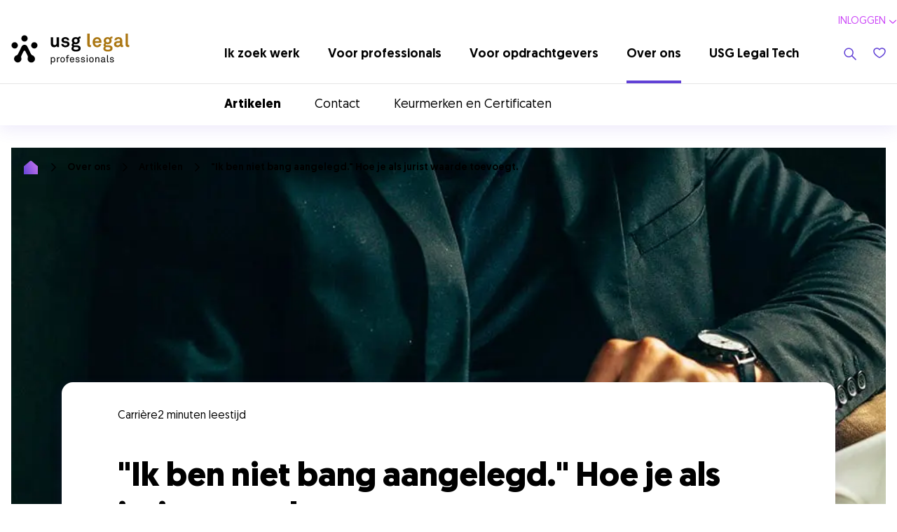

--- FILE ---
content_type: text/html; charset=utf-8
request_url: https://usglegal.nl/over-usg-legal/artikel/ik-ben-niet-bang-aangelegd.-hoe-je-als-jurist-waarde-toevoegt
body_size: 20089
content:
 <!DOCTYPE html> <html lang="nl"  class="scroll-smooth"
      x-data="scrollPadding(79,92)" x-on:mousedown="useScrollPadding=false;" x-on:resize.window="setScrollPadding"
      x-on:mouseup="useScrollPadding=true;"
      x-on:register-scroll-padding="{id,elementHeight} = $event.detail;onRegisterScrollPadding(id,elementHeight)"> <head> <meta name="viewport" content="width=device-width, initial-scale=1.0"> <title>
	&quot;Ik ben niet bang aangelegd.&quot; Hoe je als jurist waarde toevoegt.
</title> <link rel="preload" href="/Assets/Shared/fonts/Geomanist/Geomanist-ExtraLight.woff2" as="font" crossorigin="anonymous" /> <link rel="preload" href="/Assets/Shared/fonts/Geomanist/Geomanist-Light.woff2" as="font" crossorigin="anonymous" /> <link rel="preload" href="/Assets/Shared/fonts/Geomanist/Geomanist-Regular.woff2" as="font" crossorigin="anonymous" /> <link rel="preload" href="/Assets/Shared/fonts/Geomanist/Geomanist-Medium.woff2" as="font" crossorigin="anonymous" /> <link rel="preload" href="/Assets/Shared/fonts/Geomanist/Geomanist-Bold.woff2" as="font" crossorigin="anonymous" /> <link href="/ResourcePackages/USGProfessionalsV2/Theme/build/bundle.usg-legal.css?v=639033772600000000&amp;package=USGProfessionalsV2" rel="stylesheet" type="text/css" /> <link rel="apple-touch-icon" sizes="180x180" href="/ResourcePackages/USGProfessionalsV2/Theme/usg-legal/assets/src/icons/apple-touch-icon.png?v=52216BEF6580822AB95BEDA7BBE21335"> <link rel="icon" type="image/png" sizes="32x32" href="/ResourcePackages/USGProfessionalsV2/Theme/usg-legal/assets/src/icons/favicon-32x32.png?v=52216BEF6580822AB95BEDA7BBE21335"> <link rel="icon" type="image/png" sizes="16x16" href="/ResourcePackages/USGProfessionalsV2/Theme/usg-legal/assets/src/icons/favicon-16x16.png?v=52216BEF6580822AB95BEDA7BBE21335"> <link rel="manifest" href="/ResourcePackages/USGProfessionalsV2/Theme/usg-legal/assets/src/icons/site.webmanifest?v=52216BEF6580822AB95BEDA7BBE21335"> <link rel="mask-icon" href="/ResourcePackages/USGProfessionalsV2/Theme/usg-legal/assets/src/icons/safari-pinned-tab.svg?v=52216BEF6580822AB95BEDA7BBE21335" color="#6141D6"> <link rel="shortcut icon" href="/ResourcePackages/USGProfessionalsV2/Theme/usg-legal/assets/src/icons/favicon.ico?v=52216BEF6580822AB95BEDA7BBE21335"> <meta name="msapplication-TileColor" content="#6141D6"> <meta name="theme-color" content="#6141D6"> <script defer src="/Assets/Shared/js/x-mirror.js?v=639033770700000000"></script> <script crossorigin="anonymous" defer="" integrity="sha384-9bkXzuL5t49fNeKYF94sQ0gb03vwWVWpQ41vRiY1bEp5UW5+O7GLRyC6g56Qnpds" referrerpolicy="no-referrer" src="https://cdn.jsdelivr.net/npm/@alpinejs/intersect@3.13.0/dist/cdn.min.js" type="text/javascript"></script><script crossorigin="anonymous" defer="" integrity="sha384-2OH1oWuzGQTwIVsefc3w96FepRDcaddeEJiyo8ZXCQA4jP7C4mQMdI70jDKtgq0R" referrerpolicy="no-referrer" src="https://cdn.jsdelivr.net/npm/@alpinejs/collapse@3.13.0/dist/cdn.min.js" type="text/javascript"></script><script crossorigin="anonymous" defer="" integrity="sha384-l8Omic9u4KBOiIIgrtjlneq0kactQeP7vU1g6aWcTS+wQkgKO2STqyCmlQ0SXfS0" referrerpolicy="no-referrer" src="https://cdn.jsdelivr.net/npm/@alpinejs/persist@3.13.0/dist/cdn.min.js" type="text/javascript"></script><script crossorigin="anonymous" defer="" integrity="sha384-EjEsUfA/5AUp6AOIxGF9AopVVVwLwWKoPCOZPsblbSOTPiaTUOkSxL5rKNN5Vvd3" referrerpolicy="no-referrer" src="https://cdn.jsdelivr.net/npm/alpinejs@3.13.0/dist/cdn.min.js" type="text/javascript"></script> <style>
		[data-sf-element="template-slot"] {
			display: none;
		}
	</style> <!-- PageId: 9ce1a419-e2f8-427e-9937-dc0382c9d4ff --> <!-- Google Tag Manager --> <script>
            (function (w, d, s, l, i) {
                w[l] = w[l] || [];
                w[l].push({
                    'gtm.start':
                        new Date().getTime(),
                    event: 'gtm.js'
                });
                var f = d.getElementsByTagName(s)[0],
                    j = d.createElement(s),
                    dl = l != 'dataLayer' ? '&l=' + l : '';
                j.async = true;
                j.src =
                    'https://www.googletagmanager.com/gtm.js?id=' + i + dl;
                f.parentNode.insertBefore(j, f);
                /**/
            })(window, document, 'script', 'dataLayer', 'GTM-N8XVTBN');
        /**/
		</script> <!-- End Google Tag Manager -->  <meta property="og:image" content="https://usglegal.nl/Assets/usg-legal/images/vacancies/open-graph-default-image.jpg" /><script type="application/ld+json">{"@context":"https://schema.org","@type":"NewsArticle","description":"Hoe voeg je als jurist waarde toe? Robbin Zandvliet zoekt voor iedere opdracht de rol die het beste past. Soms adviseert hij over beleid, soms schrijft hij stukken, soms werkt hij met een team onder hoge druk achterstanden weg. Maar altijd is hij degene die én kritische vragen stelt, én kijkt hoe dingen wél kunnen.","image":{"@type":"ImageObject","url":"https://usglegal.nl/images/usglegalv2libraries/articles/usg-legal-man-leest-boek.webp?sfvrsn=2c5b54df_2","height":1497,"width":1000},"mainEntityOfPage":"https://google.com/article","datePublished":"2022-05-30","headline":"\u0022Ik ben niet bang aangelegd.\u0022 Hoe je als jurist waarde toevoegt."}</script><meta property="og:title" content="&amp;quot;Ik ben niet bang aangelegd.&amp;quot; Hoe je als jurist waarde toevoegt." /><meta property="og:description" content="Hoe voeg je als jurist waarde toe? Robbin Zandvliet zoekt voor iedere opdracht de rol die het beste past. Soms adviseert hij over beleid, soms schrijft hij stukken, soms werkt hij met een team onder hoge druk achterstanden weg. Maar altijd is hij degene die &#233;n kritische vragen stelt, &#233;n kijkt hoe dingen w&#233;l kunnen." /><meta property="og:type" content="article" /><meta property="og:url" content="https://usglegal.nl/over-usg-legal/artikel/ik-ben-niet-bang-aangelegd.-hoe-je-als-jurist-waarde-toevoegt" /><meta property="og:site_name" content="USG Legal" /><meta name="Generator" content="Sitefinity 15.3.8526.0 DX" /><link rel="canonical" href="https://usglegal.nl/over-usg-legal/artikel/ik-ben-niet-bang-aangelegd.-hoe-je-als-jurist-waarde-toevoegt" /><meta name="twitter:card" content="summary" /><meta name="twitter:title" content="&amp;quot;Ik ben niet bang aangelegd.&amp;quot; Hoe je als jurist waarde toevoegt." /><meta name="twitter:description" content="Hoe voeg je als jurist waarde toe? Robbin Zandvliet zoekt voor iedere opdracht de rol die het beste past. Soms adviseert hij over beleid, soms schrijft hij stukken, soms werkt hij met een team onder hoge druk achterstanden weg. Maar altijd is hij degene die én kritische vragen stelt, én kijkt hoe dingen wél kunnen." /><meta name="twitter:site" /><meta name="description" content="Hoe voeg je als jurist waarde toe? Robbin Zandvliet zoekt voor iedere opdracht de rol die het beste past. Soms adviseert hij over beleid, soms schrijft hij stukken, soms werkt hij met een team onder hoge druk achterstanden weg. Maar altijd is hij degene die én kritische vragen stelt, én kijkt hoe dingen wél kunnen." /></head> <body class="font-body lg:overflow-y-scroll"> <!-- Google Tag Manager (noscript) --> <noscript> <iframe src="https://www.googletagmanager.com/ns.html?id=GTM-N8XVTBN"
                    height="0" width="0" style="display:none;visibility:hidden"></iframe> </noscript> <!-- End Google Tag Manager (noscript) --> <header id="header" x-data="navigation()" class="bg-white flex flex-col shadow sticky top-0 z-50"> <div class="md:border-b border-neutral-200"> <div class="relative md:container md:mx-auto lg:max-w-screen-xl md:px-4 xl:pt-12 2xl:px-0"> <div class=" flex flex-col xl:flex-row justify-between xl:justify-start"> <div :class="{ 'shadow': mobileNavOpen }" class="flex flex-row justify-between px-4 md:px-0 border-b md:border-0 md:shadow-none"> <div class="flex items-center relative xl:hidden mr-4"> <button @click="toggleNav()" class="inline-flex focus:outline-none" aria-expanded="false"> <span class="sr-only">Toggle menu</span> <svg :class="{ 'hidden': mobileNavOpen, 'block': !mobileNavOpen }" class="block" width="24" height="18" viewBox="0 0 20 14" fill="none" xmlns="http://www.w3.org/2000/svg"> <rect width="20" height="2" rx="1" fill="#000" /> <rect y="6" width="20" height="2" rx="1" fill="#000" /> <rect y="12" width="20" height="2" rx="1" fill="#000" /> </svg> <svg :class="{ 'hidden': !mobileNavOpen, 'block': mobileNavOpen }" class="hidden" width="24" height="24" viewBox="0 0 24 24" fill="none" xmlns="http://www.w3.org/2000/svg"> <rect x="6" y="1" width="2" height="28" rx="0.611167" transform="rotate(-45 5.94971 6.81409)" fill="#000"></rect> <rect x="17" y="0" width="2" height="28" rx="0.611167" transform="rotate(45 17.186 5.94971)" fill="#000"></rect> </svg> </button> </div> <a href="/" class="flex py-3 xl:py-0 xl:w-[19rem]"> <span class="sr-only">Home</span> <img class="w-auto h-7 lg:h-9 xl:h-11"
                                 src="/ResourcePackages/USGProfessionalsV2/Theme/assets/src/images/logo-usg-legal.svg"
                                 alt="USG Legal"
                                 width="168" height="44" /> </a> <div class="flex items-center xl:hidden"> <div id="navLoginPlaceholder" class="flex login-mobile"> </div> <div class="flex favourites"> <a href="/favorieten" class="text-primary focus:outline-none transition-colors mr-2 lg:mr-0 lg-hidden relative"> <svg x-show="$store.favouritesStore.favourites.length == 0"
		 x-cloak
		 class="fill-current" width="18" height="15" viewBox="0 0 18 15" fill="none" xmlns="http://www.w3.org/2000/svg"> <path fill-rule="evenodd" clip-rule="evenodd" d="M0.25 5.0298C0.25 2.3293 2.61914 0.25 5.4 0.25C6.83347 0.25 8.09484 0.922139 9 1.79183C9.90516 0.922139 11.1665 0.25 12.6 0.25C15.3809 0.25 17.75 2.3293 17.75 5.0298C17.75 6.87967 16.9611 8.50644 15.8682 9.88154C14.7771 11.2543 13.35 12.4193 11.9835 13.366C11.4615 13.7276 10.9335 14.0611 10.4503 14.3072C9.99651 14.5383 9.47474 14.75 9 14.75C8.52526 14.75 8.00349 14.5383 7.54973 14.3072C7.06648 14.0611 6.53846 13.7276 6.01653 13.366C4.65005 12.4193 3.22287 11.2543 2.13182 9.88154C1.03888 8.50644 0.25 6.87967 0.25 5.0298ZM5.4 1.75C3.32075 1.75 1.75 3.2791 1.75 5.0298C1.75 6.43329 2.34579 7.74 3.30609 8.94822C4.26828 10.1588 5.56292 11.2269 6.87074 12.133C7.36562 12.4758 7.83174 12.7675 8.23045 12.9706C8.65865 13.1886 8.90666 13.25 9 13.25C9.09334 13.25 9.34135 13.1886 9.76955 12.9706C10.1683 12.7675 10.6344 12.4758 11.1293 12.133C12.4371 11.2269 13.7317 10.1588 14.6939 8.94822C15.6542 7.74 16.25 6.43329 16.25 5.0298C16.25 3.2791 14.6792 1.75 12.6 1.75C11.4058 1.75 10.2908 2.46342 9.59457 3.36892C9.4526 3.55356 9.23291 3.66176 9 3.66176C8.76709 3.66176 8.5474 3.55356 8.40544 3.36892C7.7092 2.46342 6.59415 1.75 5.4 1.75Z" /> </svg> <svg x-show="$store.favouritesStore.favourites.length > 0"
		 x-cloak
		 class="fill-current" width="18" height="15" viewBox="0 0 18 15" fill="none" xmlns="http://www.w3.org/2000/svg"> <path fill-rule="evenodd" clip-rule="evenodd" d="M0.25 5.0298C0.25 2.3293 2.61914 0.25 5.4 0.25C6.83347 0.25 8.09484 0.922139 9 1.79183C9.90516 0.922139 11.1665 0.25 12.6 0.25C15.3809 0.25 17.75 2.3293 17.75 5.0298C17.75 6.87967 16.9611 8.50644 15.8682 9.88154C14.7771 11.2543 13.35 12.4193 11.9835 13.366C11.4615 13.7276 10.9335 14.0611 10.4503 14.3072C9.99651 14.5383 9.47474 14.75 9 14.75C8.52526 14.75 8.00349 14.5383 7.54973 14.3072C7.06648 14.0611 6.53846 13.7276 6.01653 13.366C4.65005 12.4193 3.22287 11.2543 2.13182 9.88154C1.03888 8.50644 0.25 6.87967 0.25 5.0298Z" fill="url(#brand-gradient6e5e3050-f061-451f-a4bb-4721268f3cf6)" /> <defs> <linearGradient id="brand-gradient6e5e3050-f061-451f-a4bb-4721268f3cf6" x1="24.5742" y1="20.2912" x2="6.10689" y2="24.7127" gradientUnits="userSpaceOnUse"> <stop offset="0.213542" style="stop-color: var(--color-primary);" /> <stop offset="1" style="stop-color: var(--color-secondary);" /> </linearGradient> </defs> </svg> <div x-show="$store.favouritesStore.favourites.length > 0"
		 class="absolute flex items-center justify-center rounded-full w-[12px] h-[12px] bg-black text-white leading-0 text-[9px] font-bold -right-[6px] -top-[6px]"
		 :class="{'animate-ping-once' : $store.favouritesStore.isChanging }"> <span class="mt-[2px]" x-text="$store.favouritesStore.favourites.length"></span> </div> <span class="sr-only">Favorieten</span> </a> </div> </div> </div> <div class="hidden xl:flex justify-between w-full px-4 md:px-0" :class="{'block h-[calc(100vh-60px)] lg:h-auto overflow-y-auto': mobileNavOpen, 'hidden':!mobileNavOpen}"> <div class="flex flex-col xl:flex-row xl:justify-between h-screen xl:h-auto overflow-y-auto xl:overflow-visible w-full"> 

<nav class="flex flex-col xl:flex-row" aria-label="Global">
	
		<div class="inline-block border-b xl:border-none" x-data="{ subNavOpen: false }">
			<div class="flex flex-row justify-between xl:flex-start">
				<a href="/" target="_self" class="pt-8 pb-6 xl:pt-4 xl:bp-6 xl:mr-10 inline-flex text-primary xl:text-black hover:text-neutral text-xl xl:text-lg font-medium transition-colors no-underline xl:border-b-4 border-transparent hover:border-neutral hover:text-primary">
					Ik zoek werk
				</a>

				<div @click="subNavOpen = !subNavOpen" class="flex items-center xl:hidden pt-6 pb-2 pl-6">
					
					<svg :class="{'rotate-180': subNavOpen}" class="transition-all h-5 w-5 text-dark transform" x-description="Heroicon name: chevron-down" xmlns="http://www.w3.org/2000/svg" viewBox="0 0 20 20" fill="currentColor" aria-hidden="true">
						<path fill-rule="evenodd" d="M5.293 7.293a1 1 0 011.414 0L10 10.586l3.293-3.293a1 1 0 111.414 1.414l-4 4a1 1 0 01-1.414 0l-4-4a1 1 0 010-1.414z" clip-rule="evenodd"></path>
					</svg>
				</div>
			</div>
			<div :class="{'max-h-9999': subNavOpen, 'max-h-0' : !subNavOpen}"
				 class="xl:hidden max-h-0 relative overflow-hidden">
							<div class="flex mb-3 hover:text-primary">
				<a href="/vacatures" target="_self" class="xl:w-full no-underline hover:text-primary">Legal vacatures</a>
			</div>
			<div class="flex mb-3 hover:text-primary">
				<a href="/inschrijven" target="_self" class="xl:w-full no-underline hover:text-primary">Open Sollicitatie</a>
			</div>
			<div class="flex mb-3 hover:text-primary">
				<a href="/ik-zoek-werk/academy" target="_self" class="xl:w-full no-underline hover:text-primary">USG Legal Academy</a>
			</div>

			</div>
		</div>
		<div class="inline-block border-b xl:border-none" x-data="{ subNavOpen: false }">
			<div class="flex flex-row justify-between xl:flex-start">
				<a href="/voor-professionals" target="_self" class="pt-8 pb-6 xl:pt-4 xl:bp-6 xl:mr-10 inline-flex text-primary xl:text-black hover:text-neutral text-xl xl:text-lg font-medium transition-colors no-underline xl:border-b-4 border-transparent hover:border-neutral hover:text-primary">
					Voor professionals
				</a>

				<div @click="subNavOpen = !subNavOpen" class="flex items-center xl:hidden pt-6 pb-2 pl-6">
					
					<svg :class="{'rotate-180': subNavOpen}" class="transition-all h-5 w-5 text-dark transform" x-description="Heroicon name: chevron-down" xmlns="http://www.w3.org/2000/svg" viewBox="0 0 20 20" fill="currentColor" aria-hidden="true">
						<path fill-rule="evenodd" d="M5.293 7.293a1 1 0 011.414 0L10 10.586l3.293-3.293a1 1 0 111.414 1.414l-4 4a1 1 0 01-1.414 0l-4-4a1 1 0 010-1.414z" clip-rule="evenodd"></path>
					</svg>
				</div>
			</div>
			<div :class="{'max-h-9999': subNavOpen, 'max-h-0' : !subNavOpen}"
				 class="xl:hidden max-h-0 relative overflow-hidden">
							<div class="flex mb-3 hover:text-primary">
				<a href="/voor-professionals/werken-binnen-de-publieke-sector" target="_self" class="xl:w-full no-underline hover:text-primary">Werken binnen de publieke sector</a>
			</div>
			<div class="flex mb-3 hover:text-primary">
				<a href="/voor-professionals/werken-binnen-de-zakelijke-dienstverlening" target="_self" class="xl:w-full no-underline hover:text-primary">Werken binnen de zakelijke dienstverlening</a>
			</div>
			<div class="flex mb-3 hover:text-primary">
				<a href="/voor-professionals/aan-de-slag-als-zzp&#39;er" target="_self" class="xl:w-full no-underline hover:text-primary">Aan de slag als zzp&#39;er</a>
			</div>

			</div>
		</div>
		<div class="inline-block border-b xl:border-none" x-data="{ subNavOpen: false }">
			<div class="flex flex-row justify-between xl:flex-start">
				<a href="/voor-opdrachtgevers" target="_self" class="pt-8 pb-6 xl:pt-4 xl:bp-6 xl:mr-10 inline-flex text-primary xl:text-black hover:text-neutral text-xl xl:text-lg font-medium transition-colors no-underline xl:border-b-4 border-transparent hover:border-neutral hover:text-primary">
					Voor opdrachtgevers
				</a>

				<div @click="subNavOpen = !subNavOpen" class="flex items-center xl:hidden pt-6 pb-2 pl-6">
					
					<svg :class="{'rotate-180': subNavOpen}" class="transition-all h-5 w-5 text-dark transform" x-description="Heroicon name: chevron-down" xmlns="http://www.w3.org/2000/svg" viewBox="0 0 20 20" fill="currentColor" aria-hidden="true">
						<path fill-rule="evenodd" d="M5.293 7.293a1 1 0 011.414 0L10 10.586l3.293-3.293a1 1 0 111.414 1.414l-4 4a1 1 0 01-1.414 0l-4-4a1 1 0 010-1.414z" clip-rule="evenodd"></path>
					</svg>
				</div>
			</div>
			<div :class="{'max-h-9999': subNavOpen, 'max-h-0' : !subNavOpen}"
				 class="xl:hidden max-h-0 relative overflow-hidden">
							<div class="flex mb-3 hover:text-primary">
				<a href="/voor-opdrachtgevers/zakelijke-dienstverlening" target="_self" class="xl:w-full no-underline hover:text-primary">Zakelijke dienstverlening</a>
			</div>
			<div class="flex mb-3 hover:text-primary">
				<a href="/voor-opdrachtgevers/detachering-interim" target="_self" class="xl:w-full no-underline hover:text-primary">Juridische Detachering &amp; Interim</a>
			</div>
			<div class="flex mb-3 hover:text-primary">
				<a href="/voor-opdrachtgevers/juridische-zzp-opdrachten" target="_self" class="xl:w-full no-underline hover:text-primary">Juridische zzp opdrachten</a>
			</div>
			<div class="flex mb-3 hover:text-primary">
				<a href="/voor-opdrachtgevers/juridische-werving-en-selectie" target="_self" class="xl:w-full no-underline hover:text-primary">Juridische werving en selectie</a>
			</div>

			</div>
		</div>
		<div class="inline-block border-b xl:border-none" x-data="{ subNavOpen: false }">
			<div class="flex flex-row justify-between xl:flex-start">
				<a href="/over-usg-legal" target="_self" class="pt-8 pb-6 xl:pt-4 xl:bp-6 xl:mr-10 inline-flex text-primary xl:text-black hover:text-neutral text-xl xl:text-lg font-medium transition-colors no-underline xl:border-b-4 border-transparent hover:border-neutral xl:border-primary hover:text-primary">
					Over ons
				</a>

				<div @click="subNavOpen = !subNavOpen" class="flex items-center xl:hidden pt-6 pb-2 pl-6">
					
					<svg :class="{'rotate-180': subNavOpen}" class="transition-all h-5 w-5 text-dark transform" x-description="Heroicon name: chevron-down" xmlns="http://www.w3.org/2000/svg" viewBox="0 0 20 20" fill="currentColor" aria-hidden="true">
						<path fill-rule="evenodd" d="M5.293 7.293a1 1 0 011.414 0L10 10.586l3.293-3.293a1 1 0 111.414 1.414l-4 4a1 1 0 01-1.414 0l-4-4a1 1 0 010-1.414z" clip-rule="evenodd"></path>
					</svg>
				</div>
			</div>
			<div :class="{'max-h-9999': subNavOpen, 'max-h-0' : !subNavOpen}"
				 class="xl:hidden max-h-0 relative overflow-hidden">
							<div class="flex mb-3 xl:border-primary hover:text-primary">
				<a href="/over-usg-legal/artikelen" target="_self" class="xl:w-full no-underline hover:text-primary">Artikelen</a>
			</div>
			<div class="flex mb-3 hover:text-primary">
				<a href="/over-usg-legal/contact" target="_self" class="xl:w-full no-underline hover:text-primary">Contact</a>
			</div>
			<div class="flex mb-3 hover:text-primary">
				<a href="/over-usg-legal/keurmerken-en-certificaten" target="_self" class="xl:w-full no-underline hover:text-primary">Keurmerken en Certificaten</a>
			</div>

			</div>
		</div>
		<div class="inline-block border-b xl:border-none" x-data="{ subNavOpen: false }">
			<div class="flex flex-row justify-between xl:flex-start">
				<a href="/usglegaltech" target="_self" class="pt-8 pb-6 xl:pt-4 xl:bp-6 xl:mr-10 inline-flex text-primary xl:text-black hover:text-neutral text-xl xl:text-lg font-medium transition-colors no-underline xl:border-b-4 border-transparent hover:border-neutral hover:text-primary">
					USG Legal Tech
				</a>

				<div @click="subNavOpen = !subNavOpen" class="flex items-center xl:hidden pt-6 pb-2 pl-6">
					
					<svg :class="{'rotate-180': subNavOpen}" class="transition-all h-5 w-5 text-dark transform" x-description="Heroicon name: chevron-down" xmlns="http://www.w3.org/2000/svg" viewBox="0 0 20 20" fill="currentColor" aria-hidden="true">
						<path fill-rule="evenodd" d="M5.293 7.293a1 1 0 011.414 0L10 10.586l3.293-3.293a1 1 0 111.414 1.414l-4 4a1 1 0 01-1.414 0l-4-4a1 1 0 010-1.414z" clip-rule="evenodd"></path>
					</svg>
				</div>
			</div>
			<div :class="{'max-h-9999': subNavOpen, 'max-h-0' : !subNavOpen}"
				 class="xl:hidden max-h-0 relative overflow-hidden">
							<div class="flex mb-3 hover:text-primary">
				<a href="/usglegaltech/artikelen" target="_self" class="xl:w-full no-underline hover:text-primary">Onze kennis</a>
			</div>

			</div>
		</div>
</nav>








 <div class="flex flex-col xl:flex-row items-center xl:items-start xl:pt-5"> <div class="w-full xl:mr-0 xl:w-auto xl:max-w-xs mt-8 xl:mt-0 order-last xl:order-first"> 
 </div> <div class="mr-2 lg:mr-0 hidden xl:flex xl:absolute xl:top-0 xl:right-0 login-desktop"> <div class="flex menu-login menu-login-mob" x-data="{ expanded: false }" @click.outside="expanded = false"> <div> <div @click="expanded = ! expanded" class="p-5 xl:px-0 flex items-center cursor-pointer"> <svg class="flex items-center text-primary xl:hidden" width="14" height="16" viewBox="0 0 14 16" fill="none" xmlns="http://www.w3.org/2000/svg"> <circle cx="7.0007" cy="4.19186" r="3.17355" stroke="currentColor"></circle> <path d="M7.00047 14.9819C2.06705 14.9819 1.28809 12.1402 1.28809 8.63484H12.7129C12.7129 12.1402 11.9339 14.9819 7.00047 14.9819Z" stroke="currentColor"></path> </svg> <span class="uppercase text-sm text-neutral-800 inline mx-1 hidden xl:flex">Inloggen</span> <svg width="12" height="6" viewBox="0 0 14 7" fill="none" xmlns="http://www.w3.org/2000/svg" :class="{'rotate-180': expanded}" class="hidden xl:flex text-neutral-800"> <path fill-rule="evenodd" clip-rule="evenodd" d="M6.31456 4.95468C6.69332 5.30786 7.30742 5.30786 7.68619 4.95468L12.1185 0.821873L12.6572 1.32422L7.68619 5.95938C7.30742 6.31255 6.69332 6.31255 6.31456 5.95938L1.34352 1.32422L1.88227 0.821873L6.31456 4.95468Z" fill="currentColor" stroke="currentColor" /> </svg> </div> <div x-show="expanded" x-cloak class="absolute right-0 bg-white p-2.5 z-10 w-80 max-w-xs shadow rounded-lg"> <div class="space-y-2"> <div class="text-xs text-center">
                                                        Inloggen als
                                                    </div> 

<div class="space-y-2">
			<div>
			<a href="/mijnusg/professionals" target="_self" class="btn btn-tertiary py-1.5 w-full">
				Professionals
				<svg class="ml-4" width="14" height="10" viewBox="0 0 14 10" fill="none" xmlns="http://www.w3.org/2000/svg">
					<path d="M8.46967 1.53033C8.17678 1.23744 8.17678 0.762563 8.46967 0.46967C8.76256 0.176777 9.23744 0.176777 9.53033 0.46967L13.5303 4.46967C13.8232 4.76256 13.8232 5.23744 13.5303 5.53033L9.53033 9.53033C9.23744 9.82322 8.76256 9.82322 8.46967 9.53033C8.17678 9.23744 8.17678 8.76256 8.46967 8.46967L11.1893 5.75H1.5C1.08579 5.75 0.75 5.41421 0.75 5C0.75 4.58579 1.08579 4.25 1.5 4.25H11.1893L8.46967 1.53033Z" fill="currentColor"></path>
				</svg>
			</a>
		</div>
		<div>
			<a href="/mijnusg/opdrachtgevers" target="_self" class="btn btn-tertiary py-1.5 w-full">
				Opdrachtgevers
				<svg class="ml-4" width="14" height="10" viewBox="0 0 14 10" fill="none" xmlns="http://www.w3.org/2000/svg">
					<path d="M8.46967 1.53033C8.17678 1.23744 8.17678 0.762563 8.46967 0.46967C8.76256 0.176777 9.23744 0.176777 9.53033 0.46967L13.5303 4.46967C13.8232 4.76256 13.8232 5.23744 13.5303 5.53033L9.53033 9.53033C9.23744 9.82322 8.76256 9.82322 8.46967 9.53033C8.17678 9.23744 8.17678 8.76256 8.46967 8.46967L11.1893 5.75H1.5C1.08579 5.75 0.75 5.41421 0.75 5C0.75 4.58579 1.08579 4.25 1.5 4.25H11.1893L8.46967 1.53033Z" fill="currentColor"></path>
				</svg>
			</a>
		</div>

</div>



 </div> </div> </div> </div> </div> <div class="xl:mr-6 w-full xl:w-auto mt-8 xl:mt-0"> 



<div x-data="{'showSearch' : false}" :class="{'lg:absolute lg:left-0 justify-start bg-white xl:top-4 lg:pb-[15px] lg:w-full' : showSearch}" class="flex">
	<div :class="{'lg:hidden' : !showSearch, 'lg:flex' : showSearch}" class="flex lg:hidden w-full lg:w-2/3">

		<form action="/zoeken" method="get" role="search" class="flex items-center w-full">
			<div class="relative flex-grow lg:w-2/3">
				<span class="absolute top-1/2 -translate-y-1/2 ml-5">
					<svg class="text-primary" width="12" height="12" viewBox="0 0 12 12" fill="none" xmlns="http://www.w3.org/2000/svg">
						<path fill-rule="evenodd" clip-rule="evenodd" d="M7.59026 8.29718C5.82341 9.71228 3.23713 9.6009 1.59927 7.96305C-0.15809 6.20569 -0.15809 3.35645 1.59927 1.59909C3.35663 -0.158273 6.20587 -0.158273 7.96323 1.59909C9.60108 3.23694 9.71246 5.82322 8.29737 7.59007L11.7345 11.0272C11.9297 11.2224 11.9297 11.539 11.7345 11.7343C11.5392 11.9295 11.2226 11.9295 11.0273 11.7343L7.59026 8.29718ZM2.30638 7.25594C0.939541 5.88911 0.939541 3.67303 2.30638 2.30619C3.67321 0.939358 5.88929 0.939358 7.25612 2.30619C8.62195 3.67202 8.62296 5.88585 7.25913 7.25293C7.25812 7.25392 7.25712 7.25492 7.25611 7.25592C7.25511 7.25693 7.25411 7.25793 7.25312 7.25894C5.88604 8.62277 3.67221 8.62177 2.30638 7.25594Z" fill="currentColor" />
					</svg>
				</span>
				<input type="search" name="searchQuery" title="Search input" placeholder="Search" id="6c9824c4-979b-4c7a-aef0-99a4a1b623f2" class="w-full h-12 focus:ring-primary border-2 border-black focus:border-primary rounded pl-10" value="" aria-autocomplete="both" aria-describedby='SearchInfo-1' />
			</div>
			<button type="submit" id="ceb55a45-7229-41b0-8005-3e407125bb56"  class="hidden">
				Zoek
			</button>
			<span id='SearchInfo-1' aria-hidden="true" hidden>When autocomplete results are available use up and down arrows to review and enter to select.</span>


			<input type="hidden" name="resultsUrl" data-sf-role="resultsUrl" value="/zoeken" />
			<input type="hidden" name="indexCatalogue" data-sf-role="indexCatalogue" value="usg-legal-v2-index" />
			
			
			
			<input type="hidden" name="language" data-sf-role="language" value="nl" />
			<input type="hidden" name="siteId" data-sf-role="siteId" value="08a81ccc-b51e-47af-9e6e-44879bdaa91d" />
			
			<input type="hidden" name="searchTextBoxId" data-sf-role="searchTextBoxId" value='#6c9824c4-979b-4c7a-aef0-99a4a1b623f2' />
			<input type="hidden" name="searchButtonId" data-sf-role="searchButtonId" value='#ceb55a45-7229-41b0-8005-3e407125bb56' />
			<input type="hidden" name="scoringSettings" data-sf-role="scoringSettings" value='' />
			<input type="hidden" name="searchInAllSitesInTheIndex" data-sf-role="searchInAllSitesInTheIndex" value='' />
		</form>
	</div>
	<button @click="showSearch = !showSearch" class="hidden lg:flex items-center focus:outline-none" data-test="showSearch"
			aria-label="Toon zoeken">
			<svg :class="{ 'hidden': showSearch, 'block': !showSearch }" class="text-primary hover:text-primary-800 transition-colors" xmlns="http://www.w3.org/2000/svg" width="18" height="18" viewBox="0 0 18 18" fill="currentColor" aria-hidden="true">
				<path fill-rule="evenodd" clip-rule="evenodd" d="M11.3854 12.4458C8.73512 14.5685 4.85569 14.4014 2.3989 11.9446C-0.237135 9.30856 -0.237135 5.0347 2.3989 2.39866C5.03494 -0.237379 9.30881 -0.237379 11.9448 2.39866C14.4016 4.85544 14.5687 8.73487 12.446 11.3851L17.6017 16.5408C17.8946 16.8337 17.8946 17.3085 17.6017 17.6014C17.3088 17.8943 16.8339 17.8943 16.541 17.6014L11.3854 12.4458ZM3.45956 10.8839C1.40931 8.83369 1.40931 5.50957 3.45956 3.45932C5.50982 1.40907 8.83393 1.40907 10.8842 3.45932C12.9329 5.50807 12.9344 8.82881 10.8887 10.8794C10.8872 10.8809 10.8857 10.8824 10.8842 10.8839C10.8827 10.8854 10.8812 10.8869 10.8797 10.8884C8.82906 12.9342 5.50831 12.9327 3.45956 10.8839Z" fill="currentColor" />
			</svg>
			<svg :class="{ 'hidden': !showSearch, 'block': showSearch }" class="hidden h-7 w-7 text-primary hover:text-primary-800 ml-4 transition-colors" xmlns="http://www.w3.org/2000/svg" fill="none" viewBox="0 0 24 24" stroke="currentColor" aria-hidden="true">
				<path stroke-linecap="round" stroke-linejoin="round" stroke-width="2" d="M6 18L18 6M6 6l12 12" />
			</svg>
	</button>
</div> </div> <a href="/favorieten" class="hidden xl:block text-primary hover:text-primary-800 focus:outline-none transition-colors mr-2 lg:mr-0 relative" data-cy="favourites-icon"> <svg x-show="$store.favouritesStore.favourites.length == 0"
		 x-cloak
		 class="fill-current" width="18" height="15" viewBox="0 0 18 15" fill="none" xmlns="http://www.w3.org/2000/svg"> <path fill-rule="evenodd" clip-rule="evenodd" d="M0.25 5.0298C0.25 2.3293 2.61914 0.25 5.4 0.25C6.83347 0.25 8.09484 0.922139 9 1.79183C9.90516 0.922139 11.1665 0.25 12.6 0.25C15.3809 0.25 17.75 2.3293 17.75 5.0298C17.75 6.87967 16.9611 8.50644 15.8682 9.88154C14.7771 11.2543 13.35 12.4193 11.9835 13.366C11.4615 13.7276 10.9335 14.0611 10.4503 14.3072C9.99651 14.5383 9.47474 14.75 9 14.75C8.52526 14.75 8.00349 14.5383 7.54973 14.3072C7.06648 14.0611 6.53846 13.7276 6.01653 13.366C4.65005 12.4193 3.22287 11.2543 2.13182 9.88154C1.03888 8.50644 0.25 6.87967 0.25 5.0298ZM5.4 1.75C3.32075 1.75 1.75 3.2791 1.75 5.0298C1.75 6.43329 2.34579 7.74 3.30609 8.94822C4.26828 10.1588 5.56292 11.2269 6.87074 12.133C7.36562 12.4758 7.83174 12.7675 8.23045 12.9706C8.65865 13.1886 8.90666 13.25 9 13.25C9.09334 13.25 9.34135 13.1886 9.76955 12.9706C10.1683 12.7675 10.6344 12.4758 11.1293 12.133C12.4371 11.2269 13.7317 10.1588 14.6939 8.94822C15.6542 7.74 16.25 6.43329 16.25 5.0298C16.25 3.2791 14.6792 1.75 12.6 1.75C11.4058 1.75 10.2908 2.46342 9.59457 3.36892C9.4526 3.55356 9.23291 3.66176 9 3.66176C8.76709 3.66176 8.5474 3.55356 8.40544 3.36892C7.7092 2.46342 6.59415 1.75 5.4 1.75Z" /> </svg> <svg x-show="$store.favouritesStore.favourites.length > 0"
		 x-cloak
		 class="fill-current" width="18" height="15" viewBox="0 0 18 15" fill="none" xmlns="http://www.w3.org/2000/svg"> <path fill-rule="evenodd" clip-rule="evenodd" d="M0.25 5.0298C0.25 2.3293 2.61914 0.25 5.4 0.25C6.83347 0.25 8.09484 0.922139 9 1.79183C9.90516 0.922139 11.1665 0.25 12.6 0.25C15.3809 0.25 17.75 2.3293 17.75 5.0298C17.75 6.87967 16.9611 8.50644 15.8682 9.88154C14.7771 11.2543 13.35 12.4193 11.9835 13.366C11.4615 13.7276 10.9335 14.0611 10.4503 14.3072C9.99651 14.5383 9.47474 14.75 9 14.75C8.52526 14.75 8.00349 14.5383 7.54973 14.3072C7.06648 14.0611 6.53846 13.7276 6.01653 13.366C4.65005 12.4193 3.22287 11.2543 2.13182 9.88154C1.03888 8.50644 0.25 6.87967 0.25 5.0298Z" fill="url(#brand-gradientf4324f36-fef9-4042-95e3-d6ae488b2e5c)" /> <defs> <linearGradient id="brand-gradientf4324f36-fef9-4042-95e3-d6ae488b2e5c" x1="24.5742" y1="20.2912" x2="6.10689" y2="24.7127" gradientUnits="userSpaceOnUse"> <stop offset="0.213542" style="stop-color: var(--color-primary);" /> <stop offset="1" style="stop-color: var(--color-secondary);" /> </linearGradient> </defs> </svg> <div x-show="$store.favouritesStore.favourites.length > 0"
		 class="absolute flex items-center justify-center rounded-full w-[12px] h-[12px] bg-black text-white leading-0 text-[9px] font-bold -right-[6px] -top-[6px]"
		 :class="{'animate-ping-once' : $store.favouritesStore.isChanging }"> <span class="mt-[2px]" x-text="$store.favouritesStore.favourites.length"></span> </div> <span class="sr-only">Favorieten</span> <div class="hidden"
                                         data-counter="favourites"
                                         x-data
                                         x-init="$store.favouritesStore.init()"> </div> </a> </div> </div> </div> </div> </div> </div> <div class="bg-white hidden xl:block relative"> <div class="md:container md:mx-auto lg:max-w-screen-xl px-4"> <div class="relative w-full"> 



	<nav class="nav-sub flex justify-start lg:pl-[17.5rem] 2xl:pl-[16.5rem]" x-data="extraScrollPadding" x-init="registerScrollPadding('sub-nav')" x-on:resize.window="registerScrollPadding('sub-nav');">
		<div>
			<a href="/over-usg-legal/artikelen" target="_self" class="text-lg py-4 px-6 inline-flex transition-colors no-underline hover:text-neutral hover:text-neutral font-bold">
				Artikelen
			</a>
		</div>
		<div>
			<a href="/over-usg-legal/contact" target="_self" class="text-lg py-4 px-6 inline-flex transition-colors no-underline hover:text-neutral ">
				Contact
			</a>
		</div>
		<div>
			<a href="/over-usg-legal/keurmerken-en-certificaten" target="_self" class="text-lg py-4 px-6 inline-flex transition-colors no-underline hover:text-neutral ">
				Keurmerken en Certificaten
			</a>
		</div>
	</nav>




 </div> </div> </div> </header> <main> 
<div id="Main_C001_Col00" class="sf_colsIn md:container md:mx-auto lg:max-w-screen-xl px-4 2xl:px-0 mt-8" data-sf-element="container" data-placeholder-label="Container">


<div id="breadcrumb" class="flex mb-5">
	<nav aria-label="Kruimelpad">
		<ol class="flex flex-wrap space-x-2">
			<li class="flex items-center">
				<a href="/">
					<img class="h-6 w-6" height="24" width="24" src="/ResourcePackages/USGProfessionalsV2/Theme/usg-legal/assets/src/icons/icon-breadcrumbs.svg" alt="Home" />
					<span class="sr-only">Home</span>
				</a>
			</li>

						<li class="flex">
							<svg class="flex-shrink-0 h-6 w-6 text-black" width="24" height="24" viewBox="0 0 24 24" fill="none" xmlns="http://www.w3.org/2000/svg">
								<path fill-rule="evenodd" clip-rule="evenodd" d="M13.9163 12.6632C14.2825 12.297 14.2825 11.7033 13.9163 11.3371L9.46125 6.88201L10 6.34326L14.9938 11.3371C15.36 11.7033 15.36 12.297 14.9938 12.6632L10 17.657L9.46125 17.1182L13.9163 12.6632Z" fill="currentColor" stroke="currentColor" />
							</svg>
							<a href="/over-usg-legal" class="ml-2 text-sm font-medium text-gray-500 hover:text-gray-700 flex items-center">Over ons</a>
						</li>
						<li class="flex">
							<svg class="flex-shrink-0 h-6 w-6 text-black" width="24" height="24" viewBox="0 0 24 24" fill="none" xmlns="http://www.w3.org/2000/svg">
								<path fill-rule="evenodd" clip-rule="evenodd" d="M13.9163 12.6632C14.2825 12.297 14.2825 11.7033 13.9163 11.3371L9.46125 6.88201L10 6.34326L14.9938 11.3371C15.36 11.7033 15.36 12.297 14.9938 12.6632L10 17.657L9.46125 17.1182L13.9163 12.6632Z" fill="currentColor" stroke="currentColor" />
							</svg>
							<a href="/over-usg-legal/artikelen" class="ml-2 text-sm font-medium text-gray-500 hover:text-gray-700 flex items-center">Artikelen</a>
						</li>
						<li class="flex">
							<svg class="flex-shrink-0 h-6 w-6 text-black" width="24" height="24" viewBox="0 0 24 24" fill="none" xmlns="http://www.w3.org/2000/svg">
								<path fill-rule="evenodd" clip-rule="evenodd" d="M13.9163 12.6632C14.2825 12.297 14.2825 11.7033 13.9163 11.3371L9.46125 6.88201L10 6.34326L14.9938 11.3371C15.36 11.7033 15.36 12.297 14.9938 12.6632L10 17.657L9.46125 17.1182L13.9163 12.6632Z" fill="currentColor" stroke="currentColor" />
							</svg>
							<span class="ml-2 text-sm font-medium text-gray-500 flex items-center">&quot;Ik ben niet bang aangelegd.&quot; Hoe je als jurist waarde toevoegt.</span>
						</li>
		</ol>
	</nav>
</div>



<div class="flex flex-col  lg:pt-[335px] relative ">
    <div class="w-full h-[45vw] max-h-[750px] rounded-b-md relative lg:top-0 lg:absolute lg:rounded-b-2xl">
            <img class="object-cover pointer-events-none absolute inset-0 w-full h-full rounded-b-md lg:rounded-b-2xl"
                 src="https://usglegal.nl/images/usglegalv2libraries/articles/usg-legal-man-leest-boek.webp?sfvrsn=2c5b54df_2" title="Man leest boek" alt="Man leest juridisch boek" width="1000" height="1497" />
        <div class="relative md:container md:mx-auto lg:max-w-screen-xl px-4 pt-4 mx-auto">
            <div id="newsDetailBreadcrumb">
                <div id="newsDetailBreadcrumbPlaceholder">

                </div>
            </div>
        </div>

            <span class="relative bg-white min-w-max p-2 absolute bottom-4 left-4 lg:hidden">
                Carri&#232;re
            </span>
    </div>

    <div class="md:container md:mx-auto lg:max-w-screen-xl px-4 2xl:px-0 relative z-10">
        <div class="shadow bg-white px-4 md:mx-14 mb-[75px] lg:rounded-md lg:p-20 lg:pt-9">
            <section id="category-and-read-time" class="mb-4 mt-4 lg:mb-12 lg:mt-0 lg:flex lg:gap-x-12">
                    <span class="hidden ml-4 lg:ml-0 lg:inline">
                        Carri&#232;re
                    </span>

                <span>2 minuten leestijd</span>
            </section>

            <section id="article-content" class="block break-words pb-2">
                <h1 id="article-title" class="text-4xl lg:text-6xl">
                    "Ik ben niet bang aangelegd." Hoe je als jurist waarde toevoegt.
                </h1>
                <p id="article-summary" class="text-xl lg:text-[1.5rem]">
                    Hoe voeg je als jurist waarde toe? Robbin Zandvliet zoekt voor iedere opdracht de rol die het beste past. Soms adviseert hij over beleid, soms schrijft hij stukken, soms werkt hij met een team onder hoge druk achterstanden weg. Maar altijd is hij degene die én kritische vragen stelt, én kijkt hoe dingen wél kunnen.
                </p>
                <div id="article-content" class="richtext-content mb-8">
                    <div>Op het moment werkt Robbin een deel van de week voor de Jeugdautoriteit. Deze autoriteit heeft als taak ‘het borgen van de continuïteit van cruciale jeugdhulp door te bemiddelen rond de inkoop van jeugdhulp of gemeenten aan te spreken rond continuïteitsvraagstukken’. De uitdagingen daarbij zijn legio, aldus Robbin.</div><div><br></div><h2>Imperfecties, risico's en blinde vlekken</h2><div>“De Jeugdautoriteit heeft geen autonome bevoegdheden en geen instrumentarium. Het gezag van de Jeugdautoriteit is nergens geborgd. We hebben geen wettelijke status zoals de Nederlandse Zorgautoriteit of de Inspectie Gezondheidszorg en Jeugd. In feite zijn we niet meer dan een pagina op de site van het Ministerie van VWS. Voor de ontwikkelfase is gekozen om de Jeugdautoriteit te positioneren als organisatieonderdeel van het ministerie van VWS.”</div><div><br></div><div>Dat betekent niet dat ze niets kunnen doen: “We helpen instellingen bij lopende subsidieaanvragen en signaleren en monitoren financiële ontwikkelingen rond het zorglandschap jeugdhulp. Bijvoorbeeld als een instelling failliet dreigt te gaan. Zo’n instelling levert soms tijden lang zorg onder de kostprijs en de gemeente is terughoudend met ingrijpen. Daarin bemiddelen wij en stemmen dat vervolgens af met het ministerie en andere betrokkenen, zoals de VNG en brancheorganisaties voor jeugdhulpaanbieders.”</div><div><br></div><div>Tegelijkertijd worden ook beleidsmaatregelen voorbereid: “En we werken aan de ontwikkelagenda voor de Jeugdautoriteit, waarin de toekomst van de organisatie wordt geschetst. We zijn daarvoor nu op zoek naar waar de problemen zitten, de blinde vlekken die nu nergens belegd zijn. Waar moeten die belegd worden? Wat zijn de imperfecties en de risico’s in het systeem? En is er uiteindelijk ruimte en noodzaak voor een aparte Jeugdautoriteit of kunnen we dingen beleggen bij Inspectie of Zorgautoriteit?”</div><div><br></div><h2>"Wat gebeurt hier eigenlijk?"</h2><div>Bij iedere opdracht is het zoeken naar de rol waarin je als jurist het meeste waarde toevoegt. Het beleidswerk vraagt om een andere inzet dan andere opdrachten, waarbij het juridisch-inhoudelijke handwerk centraal staat.</div><div><br></div><div>Robbin: “We zijn bij de Jeugdautoriteit met een handjevol collega’s en ik ben de enige met een juridische achtergrond. Ik kijk kritisch naar juridische risico’s. Stel, een jeugdzorgaanbieder dreigt failliet te gaan en een overheidsorganisatie wil bijspringen. Het is dan mijn rol om te vragen: hebben jullie aan de regels voor staatssteun gedacht? Of over onrechtmatigheid? Ook het ministerie wil soms helpen. Dan schets ik de risico’s, zodat de minister het niet straks aan de Tweede Kamer hoeft uit te leggen.”</div><div><br></div><div>“Je moet continu op je qui-vive zijn en kijken: wat gebeurt hier eigenlijk? Kan dit wel? Ik vind het zelf prettig om tegengas te geven en vragen te stellen. Soms worden mensen daar chagrijnig van, dus daar moet je tegen kunnen. Hoewel, een klant zei ook ooit tegen mij: “Er zijn zoveel nee-juristen. Jij bent meer een ja-jurist.” En dat klopt ook wel. Ik durf de randen op te zoeken en ik zoek naar alternatieven zodat iets wél kan. Veel juristen zijn heel voorzichtig en de angst zit er bij veel organisaties flink in, maar ik ben niet bang aangelegd.”</div><div><br></div><h2>Afwisseling maakt het leuk</h2><div><p>“Het leuke van mijn werk is de afwisseling. Op andere dagen doe ik andere dingen voor andere klanten dan de Jeugdautoriteit. Stukken schrijven en zaken bepleiten bij de Raad van State, bijvoorbeeld. Ik werk ook als projectleider, vaak bij organisaties waar achterstanden zijn. Dan gaat het erom dat de zittingen gedaan worden en de zaken worden weggewerkt, binnen de afgesproken tijd en binnen de kwaliteitscriteria. Ik startte ooit een project voor het Ministerie van Sociale Zaken, met allemaal jonge USG-mensen. </p><p>Sommigen kwamen echt direct van de universiteit. Die mensen moeten echt nog leren werken. En dan bedoel ik de gewone dingen: hoe moet ik vrij vragen? Waar moet ik me ziek melden? Sommigen namen het “zelf indelen van werktijd” ook wel erg letterlijk, zodat ik ze op een gegeven moment moest vragen om dagelijks tussen 10 en 4 aanwezig te zijn. Daar zijn ze dan oprecht verbaasd over. Ze zetten hun eerste stappen in de werkende wereld en het was erg leuk om dat te begeleiden.”</p></div>
                </div>
                <div class="h4">Deel dit artikel</div>
                <ul class="flex flex-wrap mb-8">
    <li class="flex mr-6">
        <button onclick="window.open('//www.linkedin.com/shareArticle?mini=true&url=' + window.location, 'LinkedIn', 'toolbar=no,width=650,height=550');"
                class="flex justify-center items-center fill-current rounded-full border-2 h-12 w-12 text-black hover:bg-secondary-200 transition-colors focus:outline-none" target="_blank">
            <svg class="h-full" viewBox="0 0 18 17" width="25" height="10" fill="none" xmlns="http://www.w3.org/2000/svg">
                <path d="M4.3071 5.2522H0.681152V16.1467H4.3071V5.2522Z" fill="currentColor" />
                <path d="M4.54597 1.88204C4.52244 0.813846 3.75857 0.000244141 2.51815 0.000244141C1.27774 0.000244141 0.466797 0.813846 0.466797 1.88204C0.466797 2.92811 1.25377 3.76514 2.47108 3.76514H2.49426C3.75857 3.76514 4.54597 2.92811 4.54597 1.88204Z" fill="currentColor" />
                <path d="M17.384 9.90008C17.384 6.55377 15.5952 4.99634 13.2091 4.99634C11.284 4.99634 10.4221 6.05376 9.94084 6.79556V5.25245H6.31445C6.36224 6.27473 6.31445 16.1469 6.31445 16.1469H9.94084V10.0626C9.94084 9.73695 9.96437 9.41215 10.0602 9.17903C10.3223 8.52855 10.919 7.85508 11.9207 7.85508C13.2333 7.85508 13.758 8.85408 13.758 10.3181V16.1466H17.3838L17.384 9.90008Z" fill="currentColor" />
            </svg>
            <span class="sr-only">LinkedIn</span>
        </button>
    </li>
    <li class="flex mr-6">
        <button onclick="window.open('//www.facebook.com/sharer/sharer.php?u=' + window.location, 'Facebook', 'toolbar=no,width=550,height=550');"
                class="flex justify-center items-center fill-current rounded-full h-12 w-12 text-black border-2 hover:bg-secondary-200 transition-colors focus:outline-none" target="_blank">
            <svg class="h-full" viewBox="0 0 9 16" fill="none" width="14" height="16" xmlns="http://www.w3.org/2000/svg">
                <path d="M8.2963 5.60003H5.51773V4.00004C5.51773 3.17444 5.58394 2.65444 6.74976 2.65444H8.2222V0.11045C7.50568 0.0352499 6.78523 -0.00155 6.06398 4.99998e-05C3.92547 4.99998e-05 2.36474 1.32565 2.36474 3.75924V5.60003H0V8.80002L2.36474 8.79922V16H5.51773V8.79762L7.93449 8.79682L8.2963 5.60003Z" fill="currentColor" />
            </svg>
            <span class="sr-only">Facebook</span>
        </button>
    </li>

    <li class="flex mr-0">
        <button onclick="window.open('//twitter.com/share?url=' + window.location, 'X', 'toolbar=no,width=550,height=550');"
                class="flex justify-center items-center fill-current rounded-full h-12 w-12 text-black border-2 hover:bg-secondary-200 transition-colors focus:outline-none" target="_blank">
            <svg class="h-full" xmlns="http://www.w3.org/2000/svg" width="26" height="26" viewBox="0 0 24 24">
                <g><path d="M14.258 10.152L23.176 0h-2.113l-7.747 8.813L7.133 0H0l9.352 13.328L0 23.973h2.113l8.176-9.309 6.531 9.309h7.133zm-2.895 3.293l-.949-1.328L2.875 1.56h3.246l6.086 8.523.945 1.328 7.91 11.078h-3.246zm0 0" /></g>
            </svg>
            <span class="sr-only">X</span>
        </button>
    </li>
</ul>
            </section>
        </div>

            <section id="related-news-items">
                <div id="newsDetailFooter" class="w-full mx-auto">
                    <h2>Gerelateerde artikelen</h2>
                    <div class="grid grid-cols-1 gap-8 md:grid-cols-3">
                            <div class="w-full h-60 lg:h-80">
                                
<a href="de-carri&#232;re-van--amy-maton--interim-jurist-bij-usg-legal" class="relative rounded-xl w-full h-full flex flex-col justify-end group">
		<img class="object-cover pointer-events-none absolute inset-0 w-full h-full rounded-xl"
			 src="https://usglegal.nl/images/usglegalv2libraries/default-library/amy-maton-medior-jurist-usg-legal.webp?sfvrsn=e737b19a_1"
			 title="Amy Maton medior jurist USG Legal" alt="Amy Maton medior jurist USG Legal" width="1920" height="1080"
			 loading="lazy" />
	<div class="relative p-4">
<span class="inline-block leading-normal bg-white px-2 py-1.5 mb-4">Carri&#232;re</span>
		<div class="lg:h4 md:h5 h6 text-white leading-normal mb-0 group-hover:underline">De carri&#232;re van: Amy Maton, interim jurist bij USG Legal</div>
	</div>
</a>
                            </div>
                            <div class="w-full h-60 lg:h-80">
                                
<a href="maak-kennis-met-ramez---talentspecialist-&#233;n-acteur" class="relative rounded-xl w-full h-full flex flex-col justify-end group">
		<img class="object-cover pointer-events-none absolute inset-0 w-full h-full rounded-xl"
			 src="https://usglegal.nl/images/usglegalv2libraries/default-library/ramez-nourzada.webp?sfvrsn=264e8d61_1"
			 title="Ramez Nourzada" alt="Ramez Nourzada talent specialist" width="1920" height="1080"
			 loading="lazy" />
	<div class="relative p-4">
<span class="inline-block leading-normal bg-white px-2 py-1.5 mb-4">Carri&#232;re</span>
		<div class="lg:h4 md:h5 h6 text-white leading-normal mb-0 group-hover:underline">Maak kennis met Ramez – talentspecialist &#233;n acteur</div>
	</div>
</a>
                            </div>
                            <div class="w-full h-60 lg:h-80">
                                
<a href="maak-kennis-met-alina---junior-jurist-en-masterstudent-met-een-passie-voor-ontwikkeling" class="relative rounded-xl w-full h-full flex flex-col justify-end group">
		<img class="object-cover pointer-events-none absolute inset-0 w-full h-full rounded-xl"
			 src="https://usglegal.nl/images/usglegalv2libraries/default-library/quote-alina.webp?sfvrsn=e6f1c678_1"
			 title="Quote Alina" alt="Quote Alina" width="1920" height="1080"
			 loading="lazy" />
	<div class="relative p-4">
<span class="inline-block leading-normal bg-white px-2 py-1.5 mb-4">Carri&#232;re</span>
		<div class="lg:h4 md:h5 h6 text-white leading-normal mb-0 group-hover:underline">Maak kennis met Alina – junior jurist en masterstudent met een passie voor ontwikkeling</div>
	</div>
</a>
                            </div>
                    </div>
                </div>
            </section>
    </div>
</div>







</div>
 </main> <footer class="footer mt-8 relative overflow-hidden"> <div class="md:container md:mx-auto lg:max-w-screen-xl px-4 2xl:px-0 pt-[55px] lg:pt-[45px] mb-[140px] lg:mb-[45px] relative z-10"> <a href="https://usglegal.nl/" class="inline-block h-20 w-auto max-w-full"> <img src="/ResourcePackages/USGProfessionalsV2/Theme/assets/src/images/logo-usg-legal-bw.svg"
                     alt="USG Legal" class="h-full w-auto max-w-full"
                     width="306" height="80" /> </a> </div> <div class="md:container md:mx-auto lg:max-w-screen-xl px-4 2xl:px-0 mb-[85px] relative z-10"> <div class="md:grid md:grid-cols-3 xl:grid-cols-5 relative z-10"> <div class="md:col-span-2 xl:col-span-4"> 
<div class="grid grid-cols-1 md:grid-cols-2 lg:grid-cols-3 gap-8" data-sf-element="grid-4-4-4">
    <div id="Footer_T12DCD6E3003_Col00" class="sf_colsIn flex flex-col col-span-1" data-sf-element="column-1" data-placeholder-label="Column 1">
<div>
    <ul id='navbar-1' class="border-b md:border-none pb-3 md:pb-0" x-data="{ navOpen: false }">
                <li class="flex justify-between items-center py-1 md:pb-6 text-xl font-medium ">
            <a href="/voor-professionals" target="_self" class="no-underline hover:underline">Voor professionals</a>
            <div x-on:click="navOpen = ! navOpen" class="py-3 pl-4 cursor-pointer">
                <svg :class="{'rotate-180': navOpen}" class="md:hidden transition-all" width="14" height="8" viewBox="0 0 14 8" fill="none" xmlns="http://www.w3.org/2000/svg">
                    <path fill-rule="evenodd" clip-rule="evenodd" d="M6.33683 5.91631C6.70303 6.2825 7.29674 6.2825 7.66294 5.91631L12.118 1.46125L12.6567 2L7.66294 6.9938C7.29674 7.36 6.70303 7.36 6.33683 6.9938L1.34303 2L1.88178 1.46125L6.33683 5.91631Z" fill="currentColor" stroke="currentColor" />
                </svg>
            </div>
        </li>
        <li class="py-1 md:block" :class="{ 'block': navOpen, 'hidden' :!navOpen }">
            <a href="/voor-professionals/werken-binnen-de-publieke-sector" target="_self" class="no-underline hover:underline">Werken binnen de publieke sector</a>
        </li>
        <li class="py-1 md:block" :class="{ 'block': navOpen, 'hidden' :!navOpen }">
            <a href="/voor-professionals/werken-binnen-de-zakelijke-dienstverlening" target="_self" class="no-underline hover:underline">Werken binnen de zakelijke dienstverlening</a>
        </li>

    </ul>
</div>

</div>
    <div id="Footer_T12DCD6E3003_Col01" class="sf_colsIn flex flex-col col-span-1" data-sf-element="column-2" data-placeholder-label="Column 2">
<div>
    <ul id='navbar-2' class="border-b md:border-none pb-3 md:pb-0" x-data="{ navOpen: false }">
                <li class="flex justify-between items-center py-1 md:pb-6 text-xl font-medium ">
            <a href="/voor-opdrachtgevers" target="_self" class="no-underline hover:underline">Voor opdrachtgevers</a>
            <div x-on:click="navOpen = ! navOpen" class="py-3 pl-4 cursor-pointer">
                <svg :class="{'rotate-180': navOpen}" class="md:hidden transition-all" width="14" height="8" viewBox="0 0 14 8" fill="none" xmlns="http://www.w3.org/2000/svg">
                    <path fill-rule="evenodd" clip-rule="evenodd" d="M6.33683 5.91631C6.70303 6.2825 7.29674 6.2825 7.66294 5.91631L12.118 1.46125L12.6567 2L7.66294 6.9938C7.29674 7.36 6.70303 7.36 6.33683 6.9938L1.34303 2L1.88178 1.46125L6.33683 5.91631Z" fill="currentColor" stroke="currentColor" />
                </svg>
            </div>
        </li>
        <li class="py-1 md:block" :class="{ 'block': navOpen, 'hidden' :!navOpen }">
            <a href="/voor-opdrachtgevers/zakelijke-dienstverlening" target="_self" class="no-underline hover:underline">Zakelijke dienstverlening</a>
        </li>
        <li class="py-1 md:block" :class="{ 'block': navOpen, 'hidden' :!navOpen }">
            <a href="/voor-opdrachtgevers/detachering-interim" target="_self" class="no-underline hover:underline">Juridische Detachering &amp; Interim</a>
        </li>

    </ul>
</div>

</div>
	<div id="Footer_T12DCD6E3003_Col02" class="sf_colsIn flex flex-col col-span-1" data-sf-element="column-3" data-placeholder-label="Column 3">
<div>
    <ul id='navbar-3' class="border-b md:border-none pb-3 md:pb-0" x-data="{ navOpen: false }">
                <li class="flex justify-between items-center py-1 md:pb-6 text-xl font-medium ">
            <a href="/vacatures" target="_blank" class="no-underline hover:underline">Werken bij USG Legal</a>
            <div x-on:click="navOpen = ! navOpen" class="py-3 pl-4 cursor-pointer">
                <svg :class="{'rotate-180': navOpen}" class="md:hidden transition-all" width="14" height="8" viewBox="0 0 14 8" fill="none" xmlns="http://www.w3.org/2000/svg">
                    <path fill-rule="evenodd" clip-rule="evenodd" d="M6.33683 5.91631C6.70303 6.2825 7.29674 6.2825 7.66294 5.91631L12.118 1.46125L12.6567 2L7.66294 6.9938C7.29674 7.36 6.70303 7.36 6.33683 6.9938L1.34303 2L1.88178 1.46125L6.33683 5.91631Z" fill="currentColor" stroke="currentColor" />
                </svg>
            </div>
        </li>
        <li class="py-1 md:block" :class="{ 'block': navOpen, 'hidden' :!navOpen }">
            <a href="https://usgmarcom.nl/vacatures" target="_blank" class="no-underline hover:underline">Werken bij USG MarCom</a>
        </li>
        <li class="py-1 md:block" :class="{ 'block': navOpen, 'hidden' :!navOpen }">
            <a href="https://usgfinance.nl/vacatures" target="_blank" class="no-underline hover:underline">Werken bij USG Finance</a>
        </li>

    </ul>
</div>

</div>
</div>
 </div> <div class="md:col-span-1 md:ml-4 xl:ml-8"> <div x-data="{ contactOpen: false }" class="border-b md:border-none pb-3 mt-3 md:mt-0 md:pb-0"> <div class="relative flex justify-between items-center mt-8 mb-2 md:my-0 md:pb-6 text-xl leading-normal font-medium"> 



<div class="sfContentBlockWrapper" >
    <div class="sfContentBlock sf-Long-text richtext-content" >Contact</div>
</div> <div x-on:click="contactOpen = ! contactOpen" class="py-3 pl-4 cursor-pointer absolute right-0 top-2"> <svg :class="{'rotate-180': contactOpen}" class="md:hidden transition-all" width="14" height="8" viewBox="0 0 14 8" fill="none" xmlns="http://www.w3.org/2000/svg"> <path fill-rule="evenodd" clip-rule="evenodd" d="M6.33683 5.91631C6.70303 6.2825 7.29674 6.2825 7.66294 5.91631L12.118 1.46125L12.6567 2L7.66294 6.9938C7.29674 7.36 6.70303 7.36 6.33683 6.9938L1.34303 2L1.88178 1.46125L6.33683 5.91631Z" fill="currentColor" stroke="currentColor" /> </svg> </div> </div> <div class="py-1 md:block leading-6" :class="{ 'block': contactOpen, 'hidden' :!contactOpen }"> 



<div class="sfContentBlockWrapper" >
    <div class="sfContentBlock sf-Long-text richtext-content" ><a href="mailto:info@usglegal.nl">info@usglegal.nl</a><br><br>P.J. Oudweg 61<br>1314 CK Almere</div>
</div> </div> </div> <div class="mt-6"> <ul class="flex flex-wrap"> <li class="flex mr-6 my-1"> <a href="https://nl-nl.facebook.com/USGLegalNL" class="flex justify-center items-center fill-current border-2 rounded-full h-12 w-12 lg:h-8 lg:w-8 p-[9px] lg:p-[6px] hover:bg-primary transition-colors"
               target="_blank" rel="noopener" title="Facebook"> <svg class="h-full" viewBox="0 0 9 16" fill="none" xmlns="http://www.w3.org/2000/svg"> <path d="M8.2963 5.60003H5.51773V4.00004C5.51773 3.17444 5.58394 2.65444 6.74976 2.65444H8.2222V0.11045C7.50568 0.0352499 6.78523 -0.00155 6.06398 4.99998e-05C3.92547 4.99998e-05 2.36474 1.32565 2.36474 3.75924V5.60003H0V8.80002L2.36474 8.79922V16H5.51773V8.79762L7.93449 8.79682L8.2963 5.60003Z" fill="currentColor" /> </svg> <span class="sr-only">Facebook</span> </a> </li> <li class="flex mr-6 my-1"> <a href="https://www.linkedin.com/company/usg-legal-professionals-nl" class="flex justify-center items-center fill-current border-2 rounded-full h-12 w-12 lg:h-8 lg:w-8 p-[9px] lg:p-[6px] hover:bg-primary transition-colors"
               target="_blank" rel="noopener" title="LinkedIn"> <svg class="h-full" viewBox="0 0 18 17" fill="none" xmlns="http://www.w3.org/2000/svg"> <path d="M4.3071 5.2522H0.681152V16.1467H4.3071V5.2522Z" fill="currentColor" /> <path d="M4.54597 1.88204C4.52244 0.813846 3.75857 0.000244141 2.51815 0.000244141C1.27774 0.000244141 0.466797 0.813846 0.466797 1.88204C0.466797 2.92811 1.25377 3.76514 2.47108 3.76514H2.49426C3.75857 3.76514 4.54597 2.92811 4.54597 1.88204Z" fill="currentColor" /> <path d="M17.384 9.90008C17.384 6.55377 15.5952 4.99634 13.2091 4.99634C11.284 4.99634 10.4221 6.05376 9.94084 6.79556V5.25245H6.31445C6.36224 6.27473 6.31445 16.1469 6.31445 16.1469H9.94084V10.0626C9.94084 9.73695 9.96437 9.41215 10.0602 9.17903C10.3223 8.52855 10.919 7.85508 11.9207 7.85508C13.2333 7.85508 13.758 8.85408 13.758 10.3181V16.1466H17.3838L17.384 9.90008Z" fill="currentColor" /> </svg> <span class="sr-only">LinkedIn</span> </a> </li> <li class="flex mr-6 my-1"> <a href="https://www.instagram.com/usglegalnl/" class="flex justify-center items-center fill-current border-2 rounded-full h-12 w-12 lg:h-8 lg:w-8 p-[9px] lg:p-[6px] hover:bg-primary transition-colors"
               target="_blank" rel="noopener" title="Instagram"> <svg class="h-full fill-current stroke-current" xmlns="http://www.w3.org/2000/svg" xmlns:xlink="http://www.w3.org/1999/xlink" version="1.1" id="Layer_1" x="0px" y="0px" viewBox="0 0 32 32" enable-background="new 0 0 32 32" xml:space="preserve"> <path d="M24.037,7.102c0-0.476,0.386-0.861,0.861-0.861s0.861,0.385,0.861,0.861s-0.386,0.861-0.861,0.861  S24.037,7.577,24.037,7.102z" /> <path fill="none" stroke-width="2" d="M9.972,16c0-3.329,2.699-6.028,6.028-6.028s6.027,2.699,6.027,6.028  S19.329,22.027,16,22.027S9.972,19.329,9.972,16z" /> <path stroke-width="0" d="M10.833,3.944h10.333V0.5H10.833V3.944z M28.056,10.833v10.333H31.5V10.833H28.056z M21.167,28.056H10.833  V31.5h10.333V28.056z M3.944,21.167V10.833H0.5v10.333H3.944z M10.833,28.056c-3.805,0-6.889-3.085-6.889-6.889H0.5  C0.5,26.873,5.126,31.5,10.833,31.5V28.056z M28.056,21.167c0,3.804-3.085,6.889-6.889,6.889V31.5  c5.706,0,10.333-4.627,10.333-10.333H28.056z M21.167,3.944c3.804,0,6.889,3.084,6.889,6.889H31.5C31.5,5.126,26.873,0.5,21.167,0.5  V3.944z M10.833,0.5C5.126,0.5,0.5,5.126,0.5,10.833h3.444c0-3.805,3.084-6.889,6.889-6.889V0.5z" /> </svg> <span class="sr-only">Instagram</span> </a> </li> </ul> </div> </div> </div> </div> <div class="bg-secondary-transparent border-t border-black py-4 relative z-10 text-black"> 
<div id="FooterBar_T12DCD6E3010_Col00" class="sf_colsIn md:container md:mx-auto lg:max-w-screen-xl px-4 2xl:px-0" data-sf-element="container" data-placeholder-label="Container">
<div>
    <ul class="flex flex-col md:flex-row flex-wrap justify-between mb-4 md:mb-0">
                <li>
            <a href="/legal/privacy-statement" target="_self" class="text-sm no-underline hover:underline inline-block py-3 md:py-0">Privacy statement</a>            
        </li>
        <li>
            <a href="/legal/disclaimer" target="_self" class="text-sm no-underline hover:underline inline-block py-3 md:py-0">Disclaimer</a>            
        </li>
        <li>
            <a href="https://rgfstaffing.nl/algemene-voorwaarden-usg-professionals" target="_self" class="text-sm no-underline hover:underline inline-block py-3 md:py-0">Algemene voorwaarden</a>            
        </li>
        <li>
            <a href="/legal/cookie-statement" target="_self" class="text-sm no-underline hover:underline inline-block py-3 md:py-0">Cookie statement</a>            
        </li>
        <li>
            <a href="/legal/privacy-portaal" target="_self" class="text-sm no-underline hover:underline inline-block py-3 md:py-0">Privacy Portaal</a>            
        </li>
        <li>
            <a href="/legal/antidiscriminatie-statement" target="_self" class="text-sm no-underline hover:underline inline-block py-3 md:py-0">Antidiscriminatie statement&#160;&#160;</a>            
        </li>
        <li>
            <a href="/legal/gedragscode" target="_self" class="text-sm no-underline hover:underline inline-block py-3 md:py-0">Gedragscode</a>            
        </li>
        <li>
            <a href="/usglegal-sitemap" target="_self" class="text-sm no-underline hover:underline inline-block py-3 md:py-0">Sitemap</a>            
        </li>

    </ul>
</div>


</div>
 </div> </footer> <script>
    const __favouritesCookieName = "rgf_favourites";
    const __favouritesDeleteConfirmText = "Weet je zeker dat je al je favoriete vacatures wilt verwijderen?";
    const __algoliaSettings = {"vacancyIndexName":"prd_usg_legal_vacancy","appId":"9WV1AQ1QUR","apiKey":"a9374381a0a234e1b954e59227f97c2a","clickAnalytics":true};
</script> <script src="https://cdn.jsdelivr.net/npm/js-cookie@2.2.1/src/js.cookie.min.js" type="text/javascript"></script> <script src="/js/build/_global?v=wrgZKniYmO77UUf1PUfEe7e9SuRD90leHrMFGQWEq4I1"></script> <script src="/js/build/usg-legal?v=8ZkoZ3svUa1mm3fUna_DT0LFrjbAHZVOgr4xzLxrZZ81"></script> <script src="/Frontend-Assembly/Telerik.Sitefinity.Frontend.Navigation/Mvc/Scripts/Navigation/login.js?package=USGProfessionalsV2&amp;v=Nzg1NTgxNzgw" type="text/javascript"></script><script src="/Frontend-Assembly/Telerik.Sitefinity.Frontend.News/MVC/Scripts/News/detail.js?package=USGProfessionalsV2&amp;v=Nzg1NTgxNzgw" type="text/javascript"></script> </body> </html>

--- FILE ---
content_type: text/css
request_url: https://usglegal.nl/ResourcePackages/USGProfessionalsV2/Theme/build/bundle.usg-legal.css?v=639033772600000000&package=USGProfessionalsV2
body_size: 30335
content:
/*! tailwindcss v3.4.1 | MIT License | https://tailwindcss.com*/*,:after,:before{box-sizing:border-box;border:0 solid #e5e7eb}:after,:before{--tw-content:""}:host,html{line-height:1.5;-webkit-text-size-adjust:100%;-moz-tab-size:4;-o-tab-size:4;tab-size:4;font-family:ui-sans-serif,system-ui,sans-serif,Apple Color Emoji,Segoe UI Emoji,Segoe UI Symbol,Noto Color Emoji;font-feature-settings:normal;font-variation-settings:normal;-webkit-tap-highlight-color:transparent}body{margin:0;line-height:inherit}hr{height:0;color:inherit;border-top-width:1px}abbr:where([title]){-webkit-text-decoration:underline dotted;text-decoration:underline dotted}h1,h2,h3,h4,h5,h6{font-size:inherit;font-weight:inherit}a{color:inherit;text-decoration:inherit}b,strong{font-weight:bolder}code,kbd,pre,samp{font-family:ui-monospace,SFMono-Regular,Menlo,Monaco,Consolas,Liberation Mono,Courier New,monospace;font-feature-settings:normal;font-variation-settings:normal;font-size:1em}small{font-size:80%}sub,sup{font-size:75%;line-height:0;position:relative;vertical-align:initial}sub{bottom:-.25em}sup{top:-.5em}table{text-indent:0;border-color:inherit;border-collapse:collapse}button,input,optgroup,select,textarea{font-family:inherit;font-feature-settings:inherit;font-variation-settings:inherit;font-size:100%;font-weight:inherit;line-height:inherit;color:inherit;margin:0;padding:0}button,select{text-transform:none}[type=button],[type=reset],[type=submit],button{-webkit-appearance:button;background-color:initial;background-image:none}:-moz-focusring{outline:auto}:-moz-ui-invalid{box-shadow:none}progress{vertical-align:initial}::-webkit-inner-spin-button,::-webkit-outer-spin-button{height:auto}[type=search]{-webkit-appearance:textfield;outline-offset:-2px}::-webkit-search-decoration{-webkit-appearance:none}::-webkit-file-upload-button{-webkit-appearance:button;font:inherit}summary{display:list-item}blockquote,dd,dl,figure,h1,h2,h3,h4,h5,h6,hr,p,pre{margin:0}fieldset{margin:0}fieldset,legend{padding:0}menu,ol,ul{list-style:none;margin:0;padding:0}dialog{padding:0}textarea{resize:vertical}input::-moz-placeholder,textarea::-moz-placeholder{opacity:1;color:#9ca3af}input::placeholder,textarea::placeholder{opacity:1;color:#9ca3af}[role=button],button{cursor:pointer}:disabled{cursor:default}audio,canvas,embed,iframe,img,object,svg,video{display:block;vertical-align:middle}img,video{max-width:100%;height:auto}[hidden]{display:none}@font-face{font-family:Geomanist;src:url(../../../../Assets/Shared/fonts/Geomanist/Geomanist-Regular.woff2) format("woff2");font-weight:400;font-display:swap}@font-face{font-family:Geomanist;src:url(../../../../Assets/Shared/fonts/Geomanist/Geomanist-ExtraLight.woff2) format("woff2");font-weight:200;font-display:swap}@font-face{font-family:Geomanist;src:url(../../../../Assets/Shared/fonts/Geomanist/Geomanist-Light.woff2) format("woff2");font-weight:300;font-display:swap}@font-face{font-family:Geomanist;src:url(../../../../Assets/Shared/fonts/Geomanist/Geomanist-Medium.woff2) format("woff2");font-weight:500;font-display:swap}@font-face{font-family:Geomanist;src:url(../../../../Assets/Shared/fonts/Geomanist/Geomanist-Bold.woff2) format("woff2");font-weight:700;font-display:swap}body{line-height:1.5}.h1,.h2,.h3,.h4,.h5,.h6,h1,h2,h3,h4,h5,h6{margin-bottom:1.25rem;overflow-wrap:break-word;font-weight:500}.h1,h1{font-size:2rem;line-height:1.2em;font-weight:700}@media (min-width:768px){.h1,h1{font-size:3rem;line-height:1.2em}}.h2,h2{font-size:1.625rem;line-height:1.2em}@media (min-width:768px){.h2,h2{font-size:2.5rem;line-height:1.2em}}.h3,h3{font-size:1.375rem;line-height:1.2em}@media (min-width:768px){.h3,h3{font-size:1.625rem;line-height:1.2em}}.h4,h4{font-size:1.125rem;line-height:1.5em}@media (min-width:768px){.h4,h4{font-size:1.375rem;line-height:1.2em}.h5,h5{font-size:1.125rem;line-height:1.5em}}.subtitle{margin-bottom:1.25rem;font-size:1.25rem;font-weight:400;line-height:150%}@media (min-width:1024px){.subtitle{font-size:1.5rem;line-height:1.5em}}.display{font-size:2.5rem;font-weight:600;line-height:1.2em}@media (min-width:1024px){.display{font-size:3rem;line-height:1.2em}}@media (min-width:1280px){.display{font-size:3.75rem;line-height:1.2em}}p{margin-bottom:1.5rem}div[data-sf-element=grid-searchbox-header]>div[data-sf-element=Header]>div>div{height:220px}@media (min-width:640px){div[data-sf-element=grid-searchbox-header]>div[data-sf-element=Header]>div>div{height:255px}}@media (min-width:1024px){div[data-sf-element=grid-searchbox-header]>div[data-sf-element=Header]>div>div{height:500px}}*,::backdrop,:after,:before{--tw-border-spacing-x:0;--tw-border-spacing-y:0;--tw-translate-x:0;--tw-translate-y:0;--tw-rotate:0;--tw-skew-x:0;--tw-skew-y:0;--tw-scale-x:1;--tw-scale-y:1;--tw-pan-x: ;--tw-pan-y: ;--tw-pinch-zoom: ;--tw-scroll-snap-strictness:proximity;--tw-gradient-from-position: ;--tw-gradient-via-position: ;--tw-gradient-to-position: ;--tw-ordinal: ;--tw-slashed-zero: ;--tw-numeric-figure: ;--tw-numeric-spacing: ;--tw-numeric-fraction: ;--tw-ring-inset: ;--tw-ring-offset-width:0px;--tw-ring-offset-color:#fff;--tw-ring-color:#3b82f680;--tw-ring-offset-shadow:0 0 #0000;--tw-ring-shadow:0 0 #0000;--tw-shadow:0 0 #0000;--tw-shadow-colored:0 0 #0000;--tw-blur: ;--tw-brightness: ;--tw-contrast: ;--tw-grayscale: ;--tw-hue-rotate: ;--tw-invert: ;--tw-saturate: ;--tw-sepia: ;--tw-drop-shadow: ;--tw-backdrop-blur: ;--tw-backdrop-brightness: ;--tw-backdrop-contrast: ;--tw-backdrop-grayscale: ;--tw-backdrop-hue-rotate: ;--tw-backdrop-invert: ;--tw-backdrop-opacity: ;--tw-backdrop-saturate: ;--tw-backdrop-sepia: }.container{width:100%}@media (min-width:640px){.container{max-width:640px}}@media (min-width:768px){.container{max-width:768px}}@media (min-width:1024px){.container{max-width:1024px}}@media (min-width:1280px){.container{max-width:1280px}}@media (min-width:1536px){.container{max-width:1536px}}.prose{color:var(--tw-prose-body);max-width:65ch}.prose :where(p):not(:where([class~=not-prose],[class~=not-prose] *)){margin-top:1.25em;margin-bottom:1.25em}.prose :where([class~=lead]):not(:where([class~=not-prose],[class~=not-prose] *)){color:var(--tw-prose-lead);font-size:1.25em;line-height:1.6;margin-top:1.2em;margin-bottom:1.2em}.prose :where(a):not(:where([class~=not-prose],[class~=not-prose] *)){color:var(--tw-prose-links);text-decoration:underline;font-weight:500}.prose :where(strong):not(:where([class~=not-prose],[class~=not-prose] *)){color:var(--tw-prose-bold);font-weight:600}.prose :where(a strong):not(:where([class~=not-prose],[class~=not-prose] *)){color:inherit}.prose :where(blockquote strong):not(:where([class~=not-prose],[class~=not-prose] *)){color:inherit}.prose :where(thead th strong):not(:where([class~=not-prose],[class~=not-prose] *)){color:inherit}.prose :where(ol):not(:where([class~=not-prose],[class~=not-prose] *)){list-style-type:decimal;margin-top:1.25em;margin-bottom:1.25em;padding-inline-start:1.625em}.prose :where(ol[type=A]):not(:where([class~=not-prose],[class~=not-prose] *)){list-style-type:upper-alpha}.prose :where(ol[type=a]):not(:where([class~=not-prose],[class~=not-prose] *)){list-style-type:lower-alpha}.prose :where(ol[type=A s]):not(:where([class~=not-prose],[class~=not-prose] *)){list-style-type:upper-alpha}.prose :where(ol[type=a s]):not(:where([class~=not-prose],[class~=not-prose] *)){list-style-type:lower-alpha}.prose :where(ol[type=I]):not(:where([class~=not-prose],[class~=not-prose] *)){list-style-type:upper-roman}.prose :where(ol[type=i]):not(:where([class~=not-prose],[class~=not-prose] *)){list-style-type:lower-roman}.prose :where(ol[type=I s]):not(:where([class~=not-prose],[class~=not-prose] *)){list-style-type:upper-roman}.prose :where(ol[type=i s]):not(:where([class~=not-prose],[class~=not-prose] *)){list-style-type:lower-roman}.prose :where(ol[type="1"]):not(:where([class~=not-prose],[class~=not-prose] *)){list-style-type:decimal}.prose :where(ul):not(:where([class~=not-prose],[class~=not-prose] *)){list-style-type:disc;margin-top:1.25em;margin-bottom:1.25em;padding-inline-start:1.625em}.prose :where(ol>li):not(:where([class~=not-prose],[class~=not-prose] *))::marker{font-weight:400;color:var(--tw-prose-counters)}.prose :where(ul>li):not(:where([class~=not-prose],[class~=not-prose] *))::marker{color:var(--tw-prose-bullets)}.prose :where(dt):not(:where([class~=not-prose],[class~=not-prose] *)){color:var(--tw-prose-headings);font-weight:600;margin-top:1.25em}.prose :where(hr):not(:where([class~=not-prose],[class~=not-prose] *)){border-color:var(--tw-prose-hr);border-top-width:1px;margin-top:3em;margin-bottom:3em}.prose :where(blockquote):not(:where([class~=not-prose],[class~=not-prose] *)){font-weight:500;font-style:italic;color:var(--tw-prose-quotes);border-inline-start-width:.25rem;border-inline-start-color:var(--tw-prose-quote-borders);quotes:"\201C""\201D""\2018""\2019";margin-top:1.6em;margin-bottom:1.6em;padding-inline-start:1em}.prose :where(blockquote p:first-of-type):not(:where([class~=not-prose],[class~=not-prose] *)):before{content:open-quote}.prose :where(blockquote p:last-of-type):not(:where([class~=not-prose],[class~=not-prose] *)):after{content:close-quote}.prose :where(h1):not(:where([class~=not-prose],[class~=not-prose] *)){color:var(--tw-prose-headings);font-weight:800;font-size:2.25em;margin-top:0;margin-bottom:.8888889em;line-height:1.1111111}.prose :where(h1 strong):not(:where([class~=not-prose],[class~=not-prose] *)){font-weight:900;color:inherit}.prose :where(h2):not(:where([class~=not-prose],[class~=not-prose] *)){color:var(--tw-prose-headings);font-weight:700;font-size:1.5em;margin-top:2em;margin-bottom:1em;line-height:1.3333333}.prose :where(h2 strong):not(:where([class~=not-prose],[class~=not-prose] *)){font-weight:800;color:inherit}.prose :where(h3):not(:where([class~=not-prose],[class~=not-prose] *)){color:var(--tw-prose-headings);font-weight:600;font-size:1.25em;margin-top:1.6em;margin-bottom:.6em;line-height:1.6}.prose :where(h3 strong):not(:where([class~=not-prose],[class~=not-prose] *)){font-weight:700;color:inherit}.prose :where(h4):not(:where([class~=not-prose],[class~=not-prose] *)){color:var(--tw-prose-headings);font-weight:600;margin-top:1.5em;margin-bottom:.5em;line-height:1.5}.prose :where(h4 strong):not(:where([class~=not-prose],[class~=not-prose] *)){font-weight:700;color:inherit}.prose :where(img):not(:where([class~=not-prose],[class~=not-prose] *)){margin-top:2em;margin-bottom:2em}.prose :where(picture):not(:where([class~=not-prose],[class~=not-prose] *)){display:block;margin-top:2em;margin-bottom:2em}.prose :where(video):not(:where([class~=not-prose],[class~=not-prose] *)){margin-top:2em;margin-bottom:2em}.prose :where(kbd):not(:where([class~=not-prose],[class~=not-prose] *)){font-weight:500;font-family:inherit;color:var(--tw-prose-kbd);box-shadow:0 0 0 1px rgb(var(--tw-prose-kbd-shadows)/10%),0 3px 0 rgb(var(--tw-prose-kbd-shadows)/10%);font-size:.875em;border-radius:.3125rem;padding-top:.1875em;padding-inline-end:.375em;padding-bottom:.1875em;padding-inline-start:.375em}.prose :where(code):not(:where([class~=not-prose],[class~=not-prose] *)){color:var(--tw-prose-code);font-weight:600;font-size:.875em}.prose :where(code):not(:where([class~=not-prose],[class~=not-prose] *)):before{content:"`"}.prose :where(code):not(:where([class~=not-prose],[class~=not-prose] *)):after{content:"`"}.prose :where(a code):not(:where([class~=not-prose],[class~=not-prose] *)){color:inherit}.prose :where(h1 code):not(:where([class~=not-prose],[class~=not-prose] *)){color:inherit}.prose :where(h2 code):not(:where([class~=not-prose],[class~=not-prose] *)){color:inherit;font-size:.875em}.prose :where(h3 code):not(:where([class~=not-prose],[class~=not-prose] *)){color:inherit;font-size:.9em}.prose :where(h4 code):not(:where([class~=not-prose],[class~=not-prose] *)){color:inherit}.prose :where(blockquote code):not(:where([class~=not-prose],[class~=not-prose] *)){color:inherit}.prose :where(thead th code):not(:where([class~=not-prose],[class~=not-prose] *)){color:inherit}.prose :where(pre):not(:where([class~=not-prose],[class~=not-prose] *)){color:var(--tw-prose-pre-code);background-color:var(--tw-prose-pre-bg);overflow-x:auto;font-weight:400;font-size:.875em;line-height:1.7142857;margin-top:1.7142857em;margin-bottom:1.7142857em;border-radius:.375rem;padding-top:.8571429em;padding-inline-end:1.1428571em;padding-bottom:.8571429em;padding-inline-start:1.1428571em}.prose :where(pre code):not(:where([class~=not-prose],[class~=not-prose] *)){background-color:initial;border-width:0;border-radius:0;padding:0;font-weight:inherit;color:inherit;font-size:inherit;font-family:inherit;line-height:inherit}.prose :where(pre code):not(:where([class~=not-prose],[class~=not-prose] *)):before{content:none}.prose :where(pre code):not(:where([class~=not-prose],[class~=not-prose] *)):after{content:none}.prose :where(table):not(:where([class~=not-prose],[class~=not-prose] *)){width:100%;table-layout:auto;margin-top:2em;margin-bottom:2em;font-size:.875em;line-height:1.7142857}.prose :where(thead):not(:where([class~=not-prose],[class~=not-prose] *)){border-bottom-width:1px;border-bottom-color:var(--tw-prose-th-borders)}.prose :where(thead th):not(:where([class~=not-prose],[class~=not-prose] *)){color:var(--tw-prose-headings);font-weight:600;vertical-align:bottom;padding-inline-end:.5714286em;padding-bottom:.5714286em;padding-inline-start:.5714286em}.prose :where(tbody tr):not(:where([class~=not-prose],[class~=not-prose] *)){border-bottom-width:1px;border-bottom-color:var(--tw-prose-td-borders)}.prose :where(tbody tr:last-child):not(:where([class~=not-prose],[class~=not-prose] *)){border-bottom-width:0}.prose :where(tbody td):not(:where([class~=not-prose],[class~=not-prose] *)){vertical-align:initial}.prose :where(tfoot):not(:where([class~=not-prose],[class~=not-prose] *)){border-top-width:1px;border-top-color:var(--tw-prose-th-borders)}.prose :where(tfoot td):not(:where([class~=not-prose],[class~=not-prose] *)){vertical-align:top}.prose :where(th,td):not(:where([class~=not-prose],[class~=not-prose] *)){text-align:start}.prose :where(figure>*):not(:where([class~=not-prose],[class~=not-prose] *)){margin-top:0;margin-bottom:0}.prose :where(figcaption):not(:where([class~=not-prose],[class~=not-prose] *)){color:var(--tw-prose-captions);font-size:.875em;line-height:1.4285714;margin-top:.8571429em}.prose{--tw-prose-body:#374151;--tw-prose-headings:#111827;--tw-prose-lead:#4b5563;--tw-prose-links:#111827;--tw-prose-bold:#111827;--tw-prose-counters:#6b7280;--tw-prose-bullets:#d1d5db;--tw-prose-hr:#e5e7eb;--tw-prose-quotes:#111827;--tw-prose-quote-borders:#e5e7eb;--tw-prose-captions:#6b7280;--tw-prose-kbd:#111827;--tw-prose-kbd-shadows:17 24 39;--tw-prose-code:#111827;--tw-prose-pre-code:#e5e7eb;--tw-prose-pre-bg:#1f2937;--tw-prose-th-borders:#d1d5db;--tw-prose-td-borders:#e5e7eb;--tw-prose-invert-body:#d1d5db;--tw-prose-invert-headings:#fff;--tw-prose-invert-lead:#9ca3af;--tw-prose-invert-links:#fff;--tw-prose-invert-bold:#fff;--tw-prose-invert-counters:#9ca3af;--tw-prose-invert-bullets:#4b5563;--tw-prose-invert-hr:#374151;--tw-prose-invert-quotes:#f3f4f6;--tw-prose-invert-quote-borders:#374151;--tw-prose-invert-captions:#9ca3af;--tw-prose-invert-kbd:#fff;--tw-prose-invert-kbd-shadows:255 255 255;--tw-prose-invert-code:#fff;--tw-prose-invert-pre-code:#d1d5db;--tw-prose-invert-pre-bg:#00000080;--tw-prose-invert-th-borders:#4b5563;--tw-prose-invert-td-borders:#374151;font-size:1rem;line-height:1.75}.prose :where(picture>img):not(:where([class~=not-prose],[class~=not-prose] *)){margin-top:0;margin-bottom:0}.prose :where(li):not(:where([class~=not-prose],[class~=not-prose] *)){margin-top:.5em;margin-bottom:.5em}.prose :where(ol>li):not(:where([class~=not-prose],[class~=not-prose] *)){padding-inline-start:.375em}.prose :where(ul>li):not(:where([class~=not-prose],[class~=not-prose] *)){padding-inline-start:.375em}.prose :where(.prose>ul>li p):not(:where([class~=not-prose],[class~=not-prose] *)){margin-top:.75em;margin-bottom:.75em}.prose :where(.prose>ul>li>p:first-child):not(:where([class~=not-prose],[class~=not-prose] *)){margin-top:1.25em}.prose :where(.prose>ul>li>p:last-child):not(:where([class~=not-prose],[class~=not-prose] *)){margin-bottom:1.25em}.prose :where(.prose>ol>li>p:first-child):not(:where([class~=not-prose],[class~=not-prose] *)){margin-top:1.25em}.prose :where(.prose>ol>li>p:last-child):not(:where([class~=not-prose],[class~=not-prose] *)){margin-bottom:1.25em}.prose :where(ul ul,ul ol,ol ul,ol ol):not(:where([class~=not-prose],[class~=not-prose] *)){margin-top:.75em;margin-bottom:.75em}.prose :where(dl):not(:where([class~=not-prose],[class~=not-prose] *)){margin-top:1.25em;margin-bottom:1.25em}.prose :where(dd):not(:where([class~=not-prose],[class~=not-prose] *)){margin-top:.5em;padding-inline-start:1.625em}.prose :where(hr+*):not(:where([class~=not-prose],[class~=not-prose] *)){margin-top:0}.prose :where(h2+*):not(:where([class~=not-prose],[class~=not-prose] *)){margin-top:0}.prose :where(h3+*):not(:where([class~=not-prose],[class~=not-prose] *)){margin-top:0}.prose :where(h4+*):not(:where([class~=not-prose],[class~=not-prose] *)){margin-top:0}.prose :where(thead th:first-child):not(:where([class~=not-prose],[class~=not-prose] *)){padding-inline-start:0}.prose :where(thead th:last-child):not(:where([class~=not-prose],[class~=not-prose] *)){padding-inline-end:0}.prose :where(tbody td,tfoot td):not(:where([class~=not-prose],[class~=not-prose] *)){padding-top:.5714286em;padding-inline-end:.5714286em;padding-bottom:.5714286em;padding-inline-start:.5714286em}.prose :where(tbody td:first-child,tfoot td:first-child):not(:where([class~=not-prose],[class~=not-prose] *)){padding-inline-start:0}.prose :where(tbody td:last-child,tfoot td:last-child):not(:where([class~=not-prose],[class~=not-prose] *)){padding-inline-end:0}.prose :where(figure):not(:where([class~=not-prose],[class~=not-prose] *)){margin-top:2em;margin-bottom:2em}.prose :where(.prose>:first-child):not(:where([class~=not-prose],[class~=not-prose] *)){margin-top:0}.prose :where(.prose>:last-child):not(:where([class~=not-prose],[class~=not-prose] *)){margin-bottom:0}.prose-sm{font-size:.875rem;line-height:1.7142857}.prose-sm :where(p):not(:where([class~=not-prose],[class~=not-prose] *)){margin-top:1.1428571em;margin-bottom:1.1428571em}.prose-sm :where([class~=lead]):not(:where([class~=not-prose],[class~=not-prose] *)){font-size:1.2857143em;line-height:1.5555556;margin-top:.8888889em;margin-bottom:.8888889em}.prose-sm :where(blockquote):not(:where([class~=not-prose],[class~=not-prose] *)){margin-top:1.3333333em;margin-bottom:1.3333333em;padding-inline-start:1.1111111em}.prose-sm :where(h1):not(:where([class~=not-prose],[class~=not-prose] *)){font-size:2.1428571em;margin-top:0;margin-bottom:.8em;line-height:1.2}.prose-sm :where(h2):not(:where([class~=not-prose],[class~=not-prose] *)){font-size:1.4285714em;margin-top:1.6em;margin-bottom:.8em;line-height:1.4}.prose-sm :where(h3):not(:where([class~=not-prose],[class~=not-prose] *)){font-size:1.2857143em;margin-top:1.5555556em;margin-bottom:.4444444em;line-height:1.5555556}.prose-sm :where(h4):not(:where([class~=not-prose],[class~=not-prose] *)){margin-top:1.4285714em;margin-bottom:.5714286em;line-height:1.4285714}.prose-sm :where(img):not(:where([class~=not-prose],[class~=not-prose] *)){margin-top:1.7142857em;margin-bottom:1.7142857em}.prose-sm :where(picture):not(:where([class~=not-prose],[class~=not-prose] *)){margin-top:1.7142857em;margin-bottom:1.7142857em}.prose-sm :where(picture>img):not(:where([class~=not-prose],[class~=not-prose] *)){margin-top:0;margin-bottom:0}.prose-sm :where(video):not(:where([class~=not-prose],[class~=not-prose] *)){margin-top:1.7142857em;margin-bottom:1.7142857em}.prose-sm :where(kbd):not(:where([class~=not-prose],[class~=not-prose] *)){font-size:.8571429em;border-radius:.3125rem;padding-top:.1428571em;padding-inline-end:.3571429em;padding-bottom:.1428571em;padding-inline-start:.3571429em}.prose-sm :where(code):not(:where([class~=not-prose],[class~=not-prose] *)){font-size:.8571429em}.prose-sm :where(h2 code):not(:where([class~=not-prose],[class~=not-prose] *)){font-size:.9em}.prose-sm :where(h3 code):not(:where([class~=not-prose],[class~=not-prose] *)){font-size:.8888889em}.prose-sm :where(pre):not(:where([class~=not-prose],[class~=not-prose] *)){font-size:.8571429em;line-height:1.6666667;margin-top:1.6666667em;margin-bottom:1.6666667em;border-radius:.25rem;padding-top:.6666667em;padding-inline-end:1em;padding-bottom:.6666667em;padding-inline-start:1em}.prose-sm :where(ol):not(:where([class~=not-prose],[class~=not-prose] *)){margin-top:1.1428571em;margin-bottom:1.1428571em;padding-inline-start:1.5714286em}.prose-sm :where(ul):not(:where([class~=not-prose],[class~=not-prose] *)){margin-top:1.1428571em;margin-bottom:1.1428571em;padding-inline-start:1.5714286em}.prose-sm :where(li):not(:where([class~=not-prose],[class~=not-prose] *)){margin-top:.2857143em;margin-bottom:.2857143em}.prose-sm :where(ol>li):not(:where([class~=not-prose],[class~=not-prose] *)){padding-inline-start:.4285714em}.prose-sm :where(ul>li):not(:where([class~=not-prose],[class~=not-prose] *)){padding-inline-start:.4285714em}.prose-sm :where(.prose-sm>ul>li p):not(:where([class~=not-prose],[class~=not-prose] *)){margin-top:.5714286em;margin-bottom:.5714286em}.prose-sm :where(.prose-sm>ul>li>p:first-child):not(:where([class~=not-prose],[class~=not-prose] *)){margin-top:1.1428571em}.prose-sm :where(.prose-sm>ul>li>p:last-child):not(:where([class~=not-prose],[class~=not-prose] *)){margin-bottom:1.1428571em}.prose-sm :where(.prose-sm>ol>li>p:first-child):not(:where([class~=not-prose],[class~=not-prose] *)){margin-top:1.1428571em}.prose-sm :where(.prose-sm>ol>li>p:last-child):not(:where([class~=not-prose],[class~=not-prose] *)){margin-bottom:1.1428571em}.prose-sm :where(ul ul,ul ol,ol ul,ol ol):not(:where([class~=not-prose],[class~=not-prose] *)){margin-top:.5714286em;margin-bottom:.5714286em}.prose-sm :where(dl):not(:where([class~=not-prose],[class~=not-prose] *)){margin-top:1.1428571em;margin-bottom:1.1428571em}.prose-sm :where(dt):not(:where([class~=not-prose],[class~=not-prose] *)){margin-top:1.1428571em}.prose-sm :where(dd):not(:where([class~=not-prose],[class~=not-prose] *)){margin-top:.2857143em;padding-inline-start:1.5714286em}.prose-sm :where(hr):not(:where([class~=not-prose],[class~=not-prose] *)){margin-top:2.8571429em;margin-bottom:2.8571429em}.prose-sm :where(hr+*):not(:where([class~=not-prose],[class~=not-prose] *)){margin-top:0}.prose-sm :where(h2+*):not(:where([class~=not-prose],[class~=not-prose] *)){margin-top:0}.prose-sm :where(h3+*):not(:where([class~=not-prose],[class~=not-prose] *)){margin-top:0}.prose-sm :where(h4+*):not(:where([class~=not-prose],[class~=not-prose] *)){margin-top:0}.prose-sm :where(table):not(:where([class~=not-prose],[class~=not-prose] *)){font-size:.8571429em;line-height:1.5}.prose-sm :where(thead th):not(:where([class~=not-prose],[class~=not-prose] *)){padding-inline-end:1em;padding-bottom:.6666667em;padding-inline-start:1em}.prose-sm :where(thead th:first-child):not(:where([class~=not-prose],[class~=not-prose] *)){padding-inline-start:0}.prose-sm :where(thead th:last-child):not(:where([class~=not-prose],[class~=not-prose] *)){padding-inline-end:0}.prose-sm :where(tbody td,tfoot td):not(:where([class~=not-prose],[class~=not-prose] *)){padding-top:.6666667em;padding-inline-end:1em;padding-bottom:.6666667em;padding-inline-start:1em}.prose-sm :where(tbody td:first-child,tfoot td:first-child):not(:where([class~=not-prose],[class~=not-prose] *)){padding-inline-start:0}.prose-sm :where(tbody td:last-child,tfoot td:last-child):not(:where([class~=not-prose],[class~=not-prose] *)){padding-inline-end:0}.prose-sm :where(figure):not(:where([class~=not-prose],[class~=not-prose] *)){margin-top:1.7142857em;margin-bottom:1.7142857em}.prose-sm :where(figure>*):not(:where([class~=not-prose],[class~=not-prose] *)){margin-top:0;margin-bottom:0}.prose-sm :where(figcaption):not(:where([class~=not-prose],[class~=not-prose] *)){font-size:.8571429em;line-height:1.3333333;margin-top:.6666667em}.prose-sm :where(.prose-sm>:first-child):not(:where([class~=not-prose],[class~=not-prose] *)){margin-top:0}.prose-sm :where(.prose-sm>:last-child):not(:where([class~=not-prose],[class~=not-prose] *)){margin-bottom:0}.form-input,.form-multiselect,.form-select,.form-textarea{-webkit-appearance:none;-moz-appearance:none;appearance:none;background-color:#fff;border-color:#6b7280;border-width:1px;border-radius:0;padding:.5rem .75rem;font-size:1rem;line-height:1.5rem;--tw-shadow:0 0 #0000}.form-input:focus,.form-multiselect:focus,.form-select:focus,.form-textarea:focus{outline:2px solid #0000;outline-offset:2px;--tw-ring-inset:var(--tw-empty,/*!*/ /*!*/);--tw-ring-offset-width:0px;--tw-ring-offset-color:#fff;--tw-ring-color:#2563eb;--tw-ring-offset-shadow:var(--tw-ring-inset) 0 0 0 var(--tw-ring-offset-width) var(--tw-ring-offset-color);--tw-ring-shadow:var(--tw-ring-inset) 0 0 0 calc(1px + var(--tw-ring-offset-width)) var(--tw-ring-color);box-shadow:var(--tw-ring-offset-shadow),var(--tw-ring-shadow),var(--tw-shadow);border-color:#2563eb}.form-input::-moz-placeholder,.form-textarea::-moz-placeholder{color:#6b7280;opacity:1}.form-input::placeholder,.form-textarea::placeholder{color:#6b7280;opacity:1}.form-input::-webkit-datetime-edit-fields-wrapper{padding:0}.form-input::-webkit-date-and-time-value{min-height:1.5em;text-align:inherit}.form-input::-webkit-datetime-edit{display:inline-flex}.form-input::-webkit-datetime-edit,.form-input::-webkit-datetime-edit-day-field,.form-input::-webkit-datetime-edit-hour-field,.form-input::-webkit-datetime-edit-meridiem-field,.form-input::-webkit-datetime-edit-millisecond-field,.form-input::-webkit-datetime-edit-minute-field,.form-input::-webkit-datetime-edit-month-field,.form-input::-webkit-datetime-edit-second-field,.form-input::-webkit-datetime-edit-year-field{padding-top:0;padding-bottom:0}.form-select{background-image:url("data:image/svg+xml;charset=utf-8,%3Csvg xmlns='http://www.w3.org/2000/svg' fill='none' viewBox='0 0 20 20'%3E%3Cpath stroke='%236b7280' stroke-linecap='round' stroke-linejoin='round' stroke-width='1.5' d='m6 8 4 4 4-4'/%3E%3C/svg%3E");background-position:right .5rem center;background-repeat:no-repeat;background-size:1.5em 1.5em;padding-right:2.5rem;-webkit-print-color-adjust:exact;print-color-adjust:exact}.form-select:where([size]:not([size="1"])){background-image:none;background-position:0 0;background-repeat:unset;background-size:initial;padding-right:.75rem;-webkit-print-color-adjust:unset;print-color-adjust:unset}.form-checkbox,.form-radio{-webkit-appearance:none;-moz-appearance:none;appearance:none;padding:0;-webkit-print-color-adjust:exact;print-color-adjust:exact;display:inline-block;vertical-align:middle;background-origin:border-box;-webkit-user-select:none;-moz-user-select:none;user-select:none;flex-shrink:0;height:1rem;width:1rem;color:#2563eb;background-color:#fff;border-color:#6b7280;border-width:1px;--tw-shadow:0 0 #0000}.form-checkbox{border-radius:0}.form-radio{border-radius:100%}.form-checkbox:focus,.form-radio:focus{outline:2px solid #0000;outline-offset:2px;--tw-ring-inset:var(--tw-empty,/*!*/ /*!*/);--tw-ring-offset-width:2px;--tw-ring-offset-color:#fff;--tw-ring-color:#2563eb;--tw-ring-offset-shadow:var(--tw-ring-inset) 0 0 0 var(--tw-ring-offset-width) var(--tw-ring-offset-color);--tw-ring-shadow:var(--tw-ring-inset) 0 0 0 calc(2px + var(--tw-ring-offset-width)) var(--tw-ring-color);box-shadow:var(--tw-ring-offset-shadow),var(--tw-ring-shadow),var(--tw-shadow)}.form-checkbox:checked,.form-radio:checked{border-color:#0000;background-color:currentColor;background-size:100% 100%;background-position:50%;background-repeat:no-repeat}.form-checkbox:checked{background-image:url("data:image/svg+xml;charset=utf-8,%3Csvg xmlns='http://www.w3.org/2000/svg' fill='%23fff' viewBox='0 0 16 16'%3E%3Cpath d='M12.207 4.793a1 1 0 0 1 0 1.414l-5 5a1 1 0 0 1-1.414 0l-2-2a1 1 0 0 1 1.414-1.414L6.5 9.086l4.293-4.293a1 1 0 0 1 1.414 0z'/%3E%3C/svg%3E")}@media (forced-colors:active) {.form-checkbox:checked{-webkit-appearance:auto;-moz-appearance:auto;appearance:auto}}.form-radio:checked{background-image:url("data:image/svg+xml;charset=utf-8,%3Csvg xmlns='http://www.w3.org/2000/svg' fill='%23fff' viewBox='0 0 16 16'%3E%3Ccircle cx='8' cy='8' r='3'/%3E%3C/svg%3E")}@media (forced-colors:active) {.form-radio:checked{-webkit-appearance:auto;-moz-appearance:auto;appearance:auto}}.form-checkbox:checked:focus,.form-checkbox:checked:hover,.form-checkbox:indeterminate,.form-radio:checked:focus,.form-radio:checked:hover{border-color:#0000;background-color:currentColor}.form-checkbox:indeterminate{background-image:url("data:image/svg+xml;charset=utf-8,%3Csvg xmlns='http://www.w3.org/2000/svg' fill='none' viewBox='0 0 16 16'%3E%3Cpath stroke='%23fff' stroke-linecap='round' stroke-linejoin='round' stroke-width='2' d='M4 8h8'/%3E%3C/svg%3E");background-size:100% 100%;background-position:50%;background-repeat:no-repeat}@media (forced-colors:active) {.form-checkbox:indeterminate{-webkit-appearance:auto;-moz-appearance:auto;appearance:auto}}.form-checkbox:indeterminate:focus,.form-checkbox:indeterminate:hover{border-color:#0000;background-color:currentColor}.richtext-content div[data-sf-ec-immutable],.richtext-content p{margin-bottom:1.25rem;display:block}.form-text a:link:not(.btn),.form-text a:visited:not(.btn),.job-alert-window p:not(.form-text) a:link:not(.btn),.job-alert-window p:not(.form-text) a:visited:not(.btn),.richtext-content a:link:not(.btn),.richtext-content a:visited:not(.btn){cursor:pointer;font-weight:500;text-decoration-line:underline}.form-text a:link:not(.btn),.form-text a:visited:not(.btn),.job-alert-window p:not(.form-text) a:link:not(.btn),.job-alert-window p:not(.form-text) a:visited:not(.btn){color:var(--color-primary)}.form-text a:link:not(.btn):hover,.form-text a:visited:not(.btn):hover,.job-alert-window p:not(.form-text) a:link:not(.btn):hover,.job-alert-window p:not(.form-text) a:visited:not(.btn):hover{color:var(--color-primary-800)}.form-text a:link:active:not(.btn),.form-text a:visited:active:not(.btn),.job-alert-window p:not(.form-text) a:link:active:not(.btn),.job-alert-window p:not(.form-text) a:visited:active:not(.btn),.richtext-content a:link:active:not(.btn),.richtext-content a:visited:active:not(.btn){font-weight:500;text-decoration-line:underline}.form-text a:link:active:not(.btn),.form-text a:visited:active:not(.btn),.job-alert-window p:not(.form-text) a:link:active:not(.btn),.job-alert-window p:not(.form-text) a:visited:active:not(.btn){color:var(--color-primary)}.form-text a:link:active:not(.btn):hover,.form-text a:visited:active:not(.btn):hover,.job-alert-window p:not(.form-text) a:link:active:not(.btn):hover,.job-alert-window p:not(.form-text) a:visited:active:not(.btn):hover{color:var(--color-primary-800)}.richtext-content blockquote{margin-bottom:1.25rem;display:block;line-height:1.5rem}.richtext-content ul{list-style-type:disc}.richtext-content ol,.richtext-content ul{margin-bottom:1.25rem;display:block;padding-left:2.5rem}.richtext-content ol{list-style-type:decimal}.richtext-content ol ol,.richtext-content ul ul{margin-bottom:0}.richtext-content li{display:list-item}.richtext-content table{display:table;border-collapse:initial;border-spacing:2px;border-color:gray;margin-bottom:1.25rem;width:100%}.richtext-content tbody{display:table-row-group;vertical-align:middle;border-color:inherit}.richtext-content tr{display:table-row;vertical-align:inherit;border-color:inherit}.richtext-content td{display:table-cell;vertical-align:inherit;border-width:1px}main .sfContentBlock a:not(.btn){font-weight:700;--tw-text-opacity:1;color:rgb(0 0 0/var(--tw-text-opacity));text-decoration-line:underline}main .sfContentBlock a:not(.btn):hover{color:var(--color-primary)}main .sfContentBlock ul{margin-left:1rem;margin-bottom:1.5rem;list-style-type:disc}main .sfContentBlock ol{margin-bottom:1.5rem;list-style-position:inside;list-style-type:decimal}main .sfContentBlock img{border-radius:24px}.badge{display:inline-flex;align-items:center;justify-content:center;border-radius:9999px;padding:.25rem 1.25rem;font-size:.75rem;line-height:1.5em}@media (min-width:1024px){.badge{padding:.5rem 1.75rem;font-size:1rem;line-height:1.5em}}.btn{display:inline-flex;cursor:pointer;align-items:center;justify-content:center;border-radius:9999px;padding:.5rem 1.75rem;font-size:1rem;line-height:1.5em;font-weight:700;text-decoration-line:none;transition-property:all;transition-timing-function:cubic-bezier(.4,0,.2,1);transition-duration:.2s}.btn:focus{outline:2px solid #0000;outline-offset:2px}.btn:disabled{cursor:not-allowed;opacity:.5}.btn-primary:hover,.btn-secondary:hover,.btn-tertiary:hover{color:var(--color-contrast)}.btn-secondary{--tw-bg-opacity:1;background-color:rgb(255 255 255/var(--tw-bg-opacity));--tw-shadow:0px 7px 20px var(--color-shadow-primary);--tw-shadow-colored:0px 7px 20px var(--tw-shadow-color);box-shadow:var(--tw-ring-offset-shadow,0 0 #0000),var(--tw-ring-shadow,0 0 #0000),var(--tw-shadow)}.btn-secondary:hover{background-color:var(--color-secondary)}.btn-tertiary{border-width:1px;--tw-border-opacity:1;border-color:rgb(0 0 0/var(--tw-border-opacity));background-color:initial}.btn-tertiary:hover{border-color:#0000;background-color:var(--color-secondary)}.btn-link{text-decoration-line:underline}.btn-link:focus,.btn-link:hover{color:var(--color-primary);text-decoration-line:underline}.form-checkbox,.form-radio{height:1.5rem;width:1.5rem;-webkit-appearance:none;-moz-appearance:none;appearance:none;border-width:2px;border-color:var(--color-primary)}.form-checkbox{border-radius:4px}.form-checkbox:checked,.form-checkbox:checked:focus,.form-checkbox:checked:hover,.form-checkbox:focus,.form-radio:checked,.form-radio:checked:focus,.form-radio:checked:hover,.form-radio:focus{border-width:2px;border-color:var(--color-primary);--tw-ring-color:#0000}.form-input,.form-select,.form-textarea{width:100%;border-radius:40px;border-width:2px;--tw-border-opacity:1;border-color:rgb(0 0 0/var(--tw-border-opacity));line-height:1.375;padding:.75rem 1rem}.form-label{display:block;cursor:pointer;font-size:1.125rem;line-height:1.5em;font-weight:700}.form-label .label-optional-text{font-size:1rem;line-height:1.5em;font-weight:400}.form-text{margin-top:.25rem;margin-bottom:0;display:block;font-size:80%}.form-text.terms-clarification-text{font-size:1rem;line-height:1.5em}.form-select{padding-right:2rem}.form-input:focus,.form-select:focus,.form-textarea:focus{--tw-border-opacity:1;border-color:rgb(0 0 0/var(--tw-border-opacity));caret-color:var(--color-primary);--tw-shadow:0 0 #0000;--tw-shadow-colored:0 0 #0000;box-shadow:var(--tw-ring-offset-shadow,0 0 #0000),var(--tw-ring-shadow,0 0 #0000),var(--tw-shadow);--tw-ring-offset-shadow:var(--tw-ring-inset) 0 0 0 var(--tw-ring-offset-width) var(--tw-ring-offset-color);--tw-ring-shadow:var(--tw-ring-inset) 0 0 0 calc(var(--tw-ring-offset-width)) var(--tw-ring-color);box-shadow:var(--tw-ring-offset-shadow),var(--tw-ring-shadow),var(--tw-shadow,0 0 #0000)}.form-input:disabled,.form-select:disabled,.form-textarea:disabled{border-color:var(--color-neutral);color:var(--color-neutral)}.form-input.input-validation-error,.form-select.input-validation-error,.form-textarea.input-validation-error{--tw-border-opacity:1;border-color:rgb(218 28 73/var(--tw-border-opacity))}.form-input.input-validation-error:focus,.form-select.input-validation-error:focus,.form-textarea.input-validation-error:focus{--tw-border-opacity:1;border-color:rgb(218 28 73/var(--tw-border-opacity));outline:2px solid #0000;outline-offset:2px;--tw-ring-opacity:1;--tw-ring-color:rgb(218 28 73/var(--tw-ring-opacity))}.form-input.valid,.form-select.valid,.form-textarea.valid{--tw-border-opacity:1;border-color:rgb(18 173 154/var(--tw-border-opacity))}.form-input.valid:focus,.form-select.valid:focus,.form-textarea.valid:focus{--tw-border-opacity:1;border-color:rgb(18 173 154/var(--tw-border-opacity));outline:2px solid #0000;outline-offset:2px;--tw-ring-opacity:1;--tw-ring-color:rgb(18 173 154/var(--tw-ring-opacity))}.form-checkbox[disabled],.form-checkbox[readonly],.form-input[disabled],.form-input[readonly],.form-multiselect[disabled],.form-radio[disabled],.form-radio[readonly],.form-select[disabled],.form-textarea[disabled],.form-textarea[readonly]{cursor:default;--tw-border-opacity:1;border-color:rgb(229 231 235/var(--tw-border-opacity));--tw-bg-opacity:1;background-color:rgb(249 250 251/var(--tw-bg-opacity));--tw-shadow:0 0 #0000;--tw-shadow-colored:0 0 #0000;box-shadow:var(--tw-ring-offset-shadow,0 0 #0000),var(--tw-ring-shadow,0 0 #0000),var(--tw-shadow);--tw-ring-color:#0000}.form-checkbox[disabled]:checked,.form-checkbox[readonly]:checked,.form-radio[disabled]:checked,.form-radio[readonly]:checked{--tw-border-opacity:1;border-color:rgb(229 231 235/var(--tw-border-opacity));--tw-bg-opacity:1;background-color:rgb(249 250 251/var(--tw-bg-opacity))}.form-radio[disabled]:checked,.form-radio[readonly]:checked{background-image:url("data:image/svg+xml;charset=utf-8,%3Csvg xmlns='http://www.w3.org/2000/svg' fill='%23aaa' viewBox='0 0 24 24'%3E%3Cpath d='M12 19c3.9 0 7-3.1 7-7s-3.1-7-7-7-7 3.1-7 7 3.1 7 7 7z'/%3E%3C/svg%3E")}.form-checkbox[disabled]:checked,.form-checkbox[readonly]:checked{background-image:url("data:image/svg+xml;charset=utf-8,%3Csvg xmlns='http://www.w3.org/2000/svg' fill='%23aaa' viewBox='0 0 24 24'%3E%3Cpath d='M15.5 8.8c.3-.3.9-.3 1.2 0 .3.3.3.9 0 1.2l-5.3 5.3c-.3.3-.9.3-1.2 0l-2.9-2.9c-.3-.3-.3-.9 0-1.2.3-.3.9-.3 1.2 0l2.3 2.3 4.7-4.7z'/%3E%3C/svg%3E")}.form-group{margin-bottom:1.5rem}.form-group .field-validation-error{font-size:.875rem;line-height:1.5em;--tw-text-opacity:1;color:rgb(218 28 73/var(--tw-text-opacity))}.form-group .uppy-DragDrop--isDragDropSupported{width:100%;border-radius:40px;line-height:1.375;border-width:2px;border-style:solid;--tw-border-opacity:1;border-color:rgb(0 0 0/var(--tw-border-opacity))}.form-group .uppy-DragDrop-browse{font-weight:700;color:var(--color-primary);text-decoration-line:underline}.form-group .uppy-DragDrop-inner{height:100%;width:100%;background-image:url(/ResourcePackages/USGProfessionalsV2/Theme/assets/src/icons/icon-pdf.svg);background-position:center top 2rem;background-repeat:no-repeat;padding:0}.form-group .uppy-DragDrop-arrow{opacity:0}.form-group .filepond--panel-root{background-color:initial}.form-group .filepond--drop-label{border-radius:40px;border-width:2px;border-style:dashed;--tw-border-opacity:1;border-color:rgb(0 0 0/var(--tw-border-opacity));color:inherit}.form-group .filepond--label-action{cursor:pointer;font-weight:500;color:var(--color-primary);text-decoration-line:underline;text-decoration-color:initial}.form-group .filepond--label-action:hover{color:var(--color-primary-800)}.form-group .filepond--browser:focus+.filepond--credits+.filepond--drop-label{outline-style:solid;outline-width:2px;outline-offset:2px;outline-color:#000}.applyform .form-group input.btn{display:block;width:100%}@media (min-width:1024px){.applyform .form-group input.btn{display:inline-flex;width:auto}}[data-sf-role=form-container] [data-sf-element=grid-6-6]{row-gap:0}[data-sf-role=form-container] .sf-fieldWrp,[data-sf-role=form-container] .sfContentBlock{margin-bottom:1.5rem}.hng-pt+input{position:absolute;left:-8000px}ul.pagination{display:flex;list-style-type:none;padding-left:0}ul.pagination li.page-item.page-back a.page-link,ul.pagination li.page-item.page-forward a.page-link{color:var(--color-primary)}ul.pagination li.page-item.page-back a.page-link:hover,ul.pagination li.page-item.page-forward a.page-link:hover{color:var(--color-primary-400)}ul.pagination a.page-link{cursor:pointer}ul.pagination .page-link{position:relative;display:block;padding:.5rem;text-align:center;font-size:1.25rem;line-height:1.2em;font-weight:500;text-decoration-line:none}ul.pagination .page-link:hover{color:var(--color-primary-400)}@media (min-width:768px){ul.pagination .page-link{padding-left:.75rem;padding-right:.75rem}}ul.pagination li.page-item.active a.page-link{color:var(--color-primary)}ul.pagination li.page-item.active a.page-link:hover{color:var(--color-primary-400)}.arrow-top:before{content:"";display:block;position:relative;left:3rem;background:#fff;width:16px;height:16px;transform:rotate(45deg);top:-7px}#cookiefirst-policy-page button[data-cookiefirst-outline-accent-color=true]{margin-right:.5rem;display:inline-flex;cursor:pointer;align-items:center;justify-content:center;border:0 solid #0000;background-color:initial;background-color:var(--color-primary);padding:.5rem 1.5rem;font-size:1rem;line-height:1.5em;font-weight:700;--tw-text-opacity:1;color:rgb(255 255 255/var(--tw-text-opacity));--tw-shadow-color:var(--color-primary);--tw-shadow:var(--tw-shadow-colored);transition-property:color,background-color,border-color,text-decoration-color,fill,stroke,opacity,box-shadow,transform,filter,-webkit-backdrop-filter;transition-property:color,background-color,border-color,text-decoration-color,fill,stroke,opacity,box-shadow,transform,filter,backdrop-filter;transition-property:color,background-color,border-color,text-decoration-color,fill,stroke,opacity,box-shadow,transform,filter,backdrop-filter,-webkit-backdrop-filter;transition-timing-function:cubic-bezier(.4,0,.2,1);transition-duration:.2s}#cookiefirst-policy-page button[data-cookiefirst-outline-accent-color=true]:hover{background-color:var(--color-primary-800)}#cookiefirst-policy-page button[data-cookiefirst-outline-accent-color=true]:focus{--tw-shadow:0 0 #0000;--tw-shadow-colored:0 0 #0000;box-shadow:var(--tw-ring-offset-shadow,0 0 #0000),var(--tw-ring-shadow,0 0 #0000),var(--tw-shadow);outline:2px solid #0000;outline-offset:2px}.video-container{position:relative;height:0;width:100%;max-width:100%;overflow:hidden;--tw-bg-opacity:1;background-color:rgb(0 0 0/var(--tw-bg-opacity));padding-bottom:56.25%}.video-container embed,.video-container iframe,.video-container object{position:absolute;top:0;left:0;height:100%;width:100%}.sfPageEditor .menu-login>div>div .video-container embed,.sfPageEditor .menu-login>div>div .video-container object,.sfPageEditor .menu-login>div>div.video-container iframe{display:none}.bg-gradient-custom{position:relative;border-radius:1.5rem;border-width:5px;border-color:#0000;--tw-bg-opacity:1;background-color:rgb(255 255 255/var(--tw-bg-opacity));background-clip:padding-box;--tw-text-opacity:1;color:rgb(0 0 0/var(--tw-text-opacity))}.bg-gradient-custom:after{position:absolute;inset:0;z-index:-1;margin:-5px;border-radius:1.5rem;--tw-bg-opacity:1;background-color:rgb(255 255 255/var(--tw-bg-opacity));--tw-content:"";content:var(--tw-content)}.swiper-pagination .swiper-pagination-bullet{height:15px;width:15px;border-width:1px;border-color:var(--color-primary);--tw-bg-opacity:1;background-color:rgb(255 255 255/var(--tw-bg-opacity));opacity:1;margin:0 9px!important}.swiper-pagination .swiper-pagination-bullet-active{background-color:var(--color-primary)}.swiper-button-next,.swiper-button-prev{position:relative!important;top:0!important;margin-top:0!important;height:2rem!important;width:2rem!important;border-radius:9999px;background-color:var(--color-primary)}.swiper-button-next:after,.swiper-button-prev:after{font-size:1.125rem!important;line-height:1.5em!important;--tw-text-opacity:1;color:rgb(255 255 255/var(--tw-text-opacity))}.badge-primary{background-image:linear-gradient(to right,var(--tw-gradient-stops));--tw-gradient-from:var(--color-primary) var(--tw-gradient-from-position);--tw-gradient-to:#fff0 var(--tw-gradient-to-position);--tw-gradient-stops:var(--tw-gradient-from),var(--tw-gradient-to);--tw-gradient-to:var(--color-secondary) var(--tw-gradient-to-position);--tw-text-opacity:1;color:rgb(255 255 255/var(--tw-text-opacity))}.badge-primary:hover{--tw-gradient-from:var(--color-secondary) var(--tw-gradient-from-position);--tw-gradient-to:#fff0 var(--tw-gradient-to-position);--tw-gradient-stops:var(--tw-gradient-from),var(--tw-gradient-to);--tw-gradient-to:var(--color-secondary) var(--tw-gradient-to-position)}.btn-primary{background-image:linear-gradient(to right,var(--tw-gradient-stops));--tw-gradient-from:var(--color-primary) var(--tw-gradient-from-position);--tw-gradient-to:#fff0 var(--tw-gradient-to-position);--tw-gradient-stops:var(--tw-gradient-from),var(--tw-gradient-to);--tw-gradient-to:var(--color-secondary) var(--tw-gradient-to-position);--tw-text-opacity:1;color:rgb(255 255 255/var(--tw-text-opacity))}.btn-primary:hover{--tw-gradient-from:var(--color-secondary) var(--tw-gradient-from-position);--tw-gradient-to:#fff0 var(--tw-gradient-to-position);--tw-gradient-stops:var(--tw-gradient-from),var(--tw-gradient-to);--tw-gradient-to:var(--color-secondary) var(--tw-gradient-to-position)}.form-checkbox:checked{background-image:url(../usg-legal/assets/images/checkbox-checked.svg)}.form-radio:checked{background-image:url(../usg-legal/assets/images/radio-checked.svg)}.footer{background-image:linear-gradient(to bottom right,var(--tw-gradient-stops));--tw-gradient-from:var(--color-primary) var(--tw-gradient-from-position);--tw-gradient-to:#fff0 var(--tw-gradient-to-position);--tw-gradient-stops:var(--tw-gradient-from),var(--tw-gradient-to);--tw-gradient-to:var(--color-secondary) var(--tw-gradient-to-position);--tw-text-opacity:1;color:rgb(255 255 255/var(--tw-text-opacity))}@media (min-width:768px){.footer{background-image:linear-gradient(to top right,var(--tw-gradient-stops));--tw-gradient-from:var(--color-secondary) var(--tw-gradient-from-position);--tw-gradient-to:#fff0 var(--tw-gradient-to-position);--tw-gradient-stops:var(--tw-gradient-from),var(--tw-gradient-to);--tw-gradient-to:var(--color-primary) var(--tw-gradient-to-position)}}.footer:after,.footer:before{content:"";display:block;width:270px;height:270px;position:absolute;background-repeat:no-repeat;background-image:url(../usg-legal/assets/images/bg-shape.svg);background-size:contain;z-index:0}.footer:before{top:-100px;right:-82px;transform:rotate(-165deg)}.footer:after{bottom:325px;left:-81px;transform:rotate(-165deg)}@media (min-width:768px){.footer:after,.footer:before{width:640px;height:640px}.footer:before{top:-25px;right:-105px;transform:rotate(45deg)}.footer:after{bottom:-145px;left:-198px;transform:rotate(30deg)}}[class*=bg-shape-]{position:relative;overflow:hidden;background-image:linear-gradient(to bottom right,var(--tw-gradient-stops));--tw-gradient-from:var(--color-secondary) var(--tw-gradient-from-position);--tw-gradient-to:#fff0 var(--tw-gradient-to-position);--tw-gradient-stops:var(--tw-gradient-from),var(--tw-gradient-to);--tw-gradient-to:var(--color-primary) var(--tw-gradient-to-position)}@media (min-width:1024px){[class*=bg-shape-]{background-image:linear-gradient(to right,var(--tw-gradient-stops))}}[class*=bg-shape-]>div{position:relative;z-index:1}.bg-shape-l-sm:before,.bg-shape-l:before,.bg-shape-r-md:after,.bg-shape-r-sm:after,.bg-shape-r:after{content:"";display:block;position:absolute;background-repeat:no-repeat;background-image:url(../usg-legal/assets/images/bg-shape.svg);background-size:contain;z-index:0;width:350px;height:350px}.bg-shape-l:before{top:-65px;left:-145px;transform:rotate(45deg)}.bg-shape-r:after{bottom:-50px;right:-135px;transform:rotate(222deg)}@media (min-width:1024px){.bg-shape-l:before,.bg-shape-r:after{width:610px;height:610px}.bg-shape-l:before{top:auto;bottom:-235px;left:-120px;transform:rotate(45deg)}.bg-shape-r:after{top:-205px;right:-200px;transform:rotate(210deg)}.bg-shape-r-md:after{width:420px;height:420px;top:-110px;right:-200px;transform:rotate(210deg)}}.bg-shape-l-sm{background-image:linear-gradient(to left,var(--tw-gradient-stops))}.bg-shape-l-sm:before{width:140px;height:140px;top:-40px;left:-60px;transform:rotate(130deg)}.bg-shape-r-sm:after{background-image:url(../usg-legal/assets/images/bg-shape-3.svg);width:200px;height:200px;bottom:-25px;right:-25px;transform:rotate(-240deg)}.bg-shape-l-sm.bg-shape-r-sm:after{background-image:url(../usg-legal/assets/images/bg-shape.svg);width:200px;height:200px;bottom:-25px;right:-25px;transform:rotate(300deg)}@media (min-width:1024px){.bg-shape-r-sm:after{width:133px;height:133px;bottom:-15px;right:-5px;transform:rotate(-240deg)}.bg-shape-l-sm.bg-shape-r-sm:after{background-image:url(../usg-legal/assets/images/bg-shape.svg);width:365px;height:365px;bottom:-55px;right:-130px;transform:rotate(300deg)}}.bg-gradient-custom:after{background:linear-gradient(252.48deg,#ba6ee9 -15.03%,#be71ea00 75.25%)}.sr-only{position:absolute;width:1px;height:1px;padding:0;margin:-1px;overflow:hidden;clip:rect(0,0,0,0);white-space:nowrap;border-width:0}.pointer-events-none{pointer-events:none}.visible{visibility:visible}.invisible{visibility:hidden}.collapse{visibility:collapse}.static{position:static}.fixed{position:fixed}.absolute{position:absolute}.\!relative{position:relative!important}.relative{position:relative}.sticky{position:sticky}.inset-0{inset:0}.inset-y-0{top:0;bottom:0}.\!bottom-0{bottom:0!important}.\!top-0{top:0!important}.-bottom-20{bottom:-5rem}.-bottom-4{bottom:-1rem}.-left-16{left:-4rem}.-left-full{left:-100%}.-right-2{right:-.5rem}.-right-\[6px\]{right:-6px}.-top-2{top:-.5rem}.-top-4{top:-1rem}.-top-\[6px\]{top:-6px}.bottom-0{bottom:0}.bottom-2{bottom:.5rem}.bottom-4{bottom:1rem}.bottom-full{bottom:100%}.left-0{left:0}.left-1\/2{left:50%}.left-2{left:.5rem}.left-4{left:1rem}.left-8{left:2rem}.left-\[22\%\]{left:22%}.left-\[34px\]{left:34px}.left-\[6\%\]{left:6%}.left-\[8\%\]{left:8%}.right-0{right:0}.right-2{right:.5rem}.right-4{right:1rem}.right-8{right:2rem}.top-0{top:0}.top-1{top:.25rem}.top-1\/2{top:50%}.top-2{top:.5rem}.top-20{top:5rem}.top-4{top:1rem}.top-9{top:2.25rem}.top-\[-17px\]{top:-17px}.top-\[23\%\]{top:23%}.top-\[26\%\]{top:26%}.top-\[31\.5\%\]{top:31.5%}.top-full{top:100%}.z-0{z-index:0}.z-10{z-index:10}.z-20{z-index:20}.z-50{z-index:50}.z-60{z-index:60}.z-\[-1\]{z-index:-1}.z-\[10\]{z-index:10}.z-\[1\]{z-index:1}.z-\[2\]{z-index:2}.z-\[3\]{z-index:3}.z-\[65\]{z-index:65}.z-\[9999\]{z-index:9999}.order-1{order:1}.order-2{order:2}.order-3{order:3}.order-4{order:4}.order-\[0\]{order:0}.order-\[1\]{order:1}.order-\[2\]{order:2}.order-\[3\]{order:3}.order-\[4\]{order:4}.order-\[5\]{order:5}.order-\[6\]{order:6}.order-\[7\]{order:7}.order-\[8\]{order:8}.order-\[9\]{order:9}.order-\[\@\(Model\.CallToActionPosition-1\)\]{order:@(Model.CallToActionPosition-1)}.order-first{order:-9999}.order-last{order:9999}.col-span-1{grid-column:span 1/span 1}.col-span-10{grid-column:span 10/span 10}.col-span-12{grid-column:span 12/span 12}.col-span-2{grid-column:span 2/span 2}.col-span-4{grid-column:span 4/span 4}.col-span-5{grid-column:span 5/span 5}.col-span-6{grid-column:span 6/span 6}.col-span-7{grid-column:span 7/span 7}.col-span-8{grid-column:span 8/span 8}.col-start-1{grid-column-start:1}.col-start-2{grid-column-start:2}.row-start-1{grid-row-start:1}.row-start-2{grid-row-start:2}.row-start-3{grid-row-start:3}.float-left{float:left}.m-0{margin:0}.m-2{margin:.5rem}.m-auto{margin:auto}.\!-mx-4{margin-left:-1rem!important;margin-right:-1rem!important}.\!-mx-6{margin-left:-1.5rem!important;margin-right:-1.5rem!important}.-mx-4{margin-left:-1rem;margin-right:-1rem}.mx-1{margin-left:.25rem;margin-right:.25rem}.mx-2{margin-left:.5rem;margin-right:.5rem}.mx-2\.5{margin-left:.625rem;margin-right:.625rem}.mx-8{margin-left:2rem;margin-right:2rem}.mx-auto{margin-left:auto;margin-right:auto}.my-1{margin-top:.25rem;margin-bottom:.25rem}.my-10{margin-top:2.5rem;margin-bottom:2.5rem}.my-12{margin-top:3rem;margin-bottom:3rem}.my-2{margin-top:.5rem;margin-bottom:.5rem}.my-3{margin-top:.75rem;margin-bottom:.75rem}.my-4{margin-top:1rem;margin-bottom:1rem}.my-5{margin-top:1.25rem;margin-bottom:1.25rem}.my-6{margin-top:1.5rem;margin-bottom:1.5rem}.my-8{margin-top:2rem;margin-bottom:2rem}.my-auto{margin-top:auto;margin-bottom:auto}.-mb-20{margin-bottom:-5rem}.-ml-0{margin-left:0}.-ml-0\.5{margin-left:-.125rem}.-ml-1{margin-left:-.25rem}.-ml-10{margin-left:-2.5rem}.-ml-6{margin-left:-1.5rem}.-mt-16{margin-top:-4rem}.-mt-2{margin-top:-.5rem}.-mt-24{margin-top:-6rem}.-mt-3{margin-top:-.75rem}.-mt-\[120px\]{margin-top:-120px}.-mt-\[30px\]{margin-top:-30px}.-mt-\[50px\]{margin-top:-50px}.-mt-\[90px\]{margin-top:-90px}.mb-0{margin-bottom:0}.mb-1{margin-bottom:.25rem}.mb-10{margin-bottom:2.5rem}.mb-12{margin-bottom:3rem}.mb-16{margin-bottom:4rem}.mb-2{margin-bottom:.5rem}.mb-3{margin-bottom:.75rem}.mb-4{margin-bottom:1rem}.mb-5{margin-bottom:1.25rem}.mb-6{margin-bottom:1.5rem}.mb-8{margin-bottom:2rem}.mb-\[140px\]{margin-bottom:140px}.mb-\[75px\]{margin-bottom:75px}.mb-\[85px\]{margin-bottom:85px}.ml-0{margin-left:0}.ml-1{margin-left:.25rem}.ml-1\.5{margin-left:.375rem}.ml-2{margin-left:.5rem}.ml-2\.5{margin-left:.625rem}.ml-3{margin-left:.75rem}.ml-4{margin-left:1rem}.ml-5{margin-left:1.25rem}.ml-6{margin-left:1.5rem}.ml-8{margin-left:2rem}.ml-auto{margin-left:auto}.mr-0{margin-right:0}.mr-1{margin-right:.25rem}.mr-1\.5{margin-right:.375rem}.mr-2{margin-right:.5rem}.mr-2\.5{margin-right:.625rem}.mr-3{margin-right:.75rem}.mr-4{margin-right:1rem}.mr-6{margin-right:1.5rem}.mr-\[2px\]{margin-right:2px}.mt-1{margin-top:.25rem}.mt-10{margin-top:2.5rem}.mt-16{margin-top:4rem}.mt-2{margin-top:.5rem}.mt-20{margin-top:5rem}.mt-3{margin-top:.75rem}.mt-4{margin-top:1rem}.mt-5{margin-top:1.25rem}.mt-6{margin-top:1.5rem}.mt-8{margin-top:2rem}.mt-\[2px\]{margin-top:2px}.mt-auto{margin-top:auto}.line-clamp-3{-webkit-line-clamp:3}.line-clamp-3,.line-clamp-6{overflow:hidden;display:-webkit-box;-webkit-box-orient:vertical}.line-clamp-6{-webkit-line-clamp:6}.block{display:block}.inline-block{display:inline-block}.inline{display:inline}.\!flex{display:flex!important}.flex{display:flex}.inline-flex{display:inline-flex}.table{display:table}.table-cell{display:table-cell}.table-row{display:table-row}.flow-root{display:flow-root}.grid{display:grid}.hidden{display:none}.aspect-square{aspect-ratio:1/1}.size-\[26px\]{width:26px;height:26px}.\!h-6{height:1.5rem!important}.\!h-auto{height:auto!important}.h-0{height:0}.h-1{height:.25rem}.h-10{height:2.5rem}.h-11{height:2.75rem}.h-12{height:3rem}.h-14{height:3.5rem}.h-16{height:4rem}.h-2{height:.5rem}.h-2\.5{height:.625rem}.h-20{height:5rem}.h-24{height:6rem}.h-3{height:.75rem}.h-36{height:9rem}.h-4{height:1rem}.h-40{height:10rem}.h-48{height:12rem}.h-5{height:1.25rem}.h-6{height:1.5rem}.h-60{height:15rem}.h-7{height:1.75rem}.h-8{height:2rem}.h-\[118px\]{height:118px}.h-\[120px\]{height:120px}.h-\[125px\]{height:125px}.h-\[12px\]{height:12px}.h-\[130px\]{height:130px}.h-\[140px\]{height:140px}.h-\[200px\]{height:200px}.h-\[231px\]{height:231px}.h-\[250px\]{height:250px}.h-\[255px\]{height:255px}.h-\[261px\]{height:261px}.h-\[275px\]{height:275px}.h-\[280px\]{height:280px}.h-\[300px\]{height:300px}.h-\[325px\]{height:325px}.h-\[330px\]{height:330px}.h-\[40px\]{height:40px}.h-\[45vw\]{height:45vw}.h-\[460px\]{height:460px}.h-\[5px\]{height:5px}.h-\[60px\]{height:60px}.h-\[70px\]{height:70px}.h-\[90px\]{height:90px}.h-\[calc\(100\%-20px\)\]{height:calc(100% - 20px)}.h-\[calc\(100vh-60px\)\]{height:calc(100vh - 60px)}.h-auto{height:auto}.h-full{height:100%}.h-min{height:-moz-min-content;height:min-content}.h-screen{height:100vh}.max-h-0{max-height:0}.max-h-24{max-height:6rem}.max-h-48{max-height:12rem}.max-h-9999{max-height:9999px}.max-h-\[16px\]{max-height:16px}.max-h-\[200px\]{max-height:200px}.max-h-\[20px\]{max-height:20px}.max-h-\[22px\]{max-height:22px}.max-h-\[30px\]{max-height:30px}.max-h-\[35px\]{max-height:35px}.max-h-\[40px\]{max-height:40px}.max-h-\[45px\]{max-height:45px}.max-h-\[60px\]{max-height:60px}.max-h-\[750px\]{max-height:750px}.max-h-\[90\%\]{max-height:90%}.max-h-full{max-height:100%}.min-h-\[150px\]{min-height:150px}.min-h-\[300px\]{min-height:300px}.min-h-\[420px\]{min-height:420px}.min-h-\[50px\]{min-height:50px}.min-h-\[75px\]{min-height:75px}.min-h-full{min-height:100%}.\!w-12{width:3rem!important}.\!w-6{width:1.5rem!important}.\!w-full{width:100%!important}.w-1\/2{width:50%}.w-10{width:2.5rem}.w-12{width:3rem}.w-14{width:3.5rem}.w-16{width:4rem}.w-2{width:.5rem}.w-2\.5{width:.625rem}.w-2\/5{width:40%}.w-24{width:6rem}.w-3{width:.75rem}.w-3\/5{width:60%}.w-4{width:1rem}.w-4\/5{width:80%}.w-40{width:10rem}.w-5{width:1.25rem}.w-6{width:1.5rem}.w-60{width:15rem}.w-7{width:1.75rem}.w-72{width:18rem}.w-8{width:2rem}.w-80{width:20rem}.w-\[10px\]{width:10px}.w-\[118px\]{width:118px}.w-\[12px\]{width:12px}.w-\[140px\]{width:140px}.w-\[250px\]{width:250px}.w-\[263px\]{width:263px}.w-\[40px\]{width:40px}.w-\[50\%\]{width:50%}.w-\[55\%\]{width:55%}.w-\[60\%\]{width:60%}.w-\[60px\]{width:60px}.w-\[70\%\]{width:70%}.w-\[70px\]{width:70px}.w-\[75\%\]{width:75%}.w-\[82\.5vw\]{width:82.5vw}.w-\[90px\]{width:90px}.w-auto{width:auto}.w-full{width:100%}.w-max{width:-moz-max-content;width:max-content}.w-px{width:1px}.w-screen{width:100vw}.min-w-max{min-width:-moz-max-content;min-width:max-content}.max-w-2xl{max-width:42rem}.max-w-4xl{max-width:56rem}.max-w-\[1400px\]{max-width:1400px}.max-w-\[1750px\]{max-width:1750px}.max-w-\[275px\]{max-width:275px}.max-w-\[300px\]{max-width:300px}.max-w-\[350px\]{max-width:350px}.max-w-\[64rem\]{max-width:64rem}.max-w-\[80\%\]{max-width:80%}.max-w-full{max-width:100%}.max-w-lg{max-width:32rem}.max-w-md{max-width:28rem}.max-w-screen-lg{max-width:1024px}.max-w-sm{max-width:24rem}.max-w-xl{max-width:36rem}.max-w-xs{max-width:20rem}.flex-1{flex:1 1 0%}.flex-none{flex:none}.flex-shrink{flex-shrink:1}.flex-shrink-0,.shrink-0{flex-shrink:0}.flex-grow,.grow{flex-grow:1}.table-auto{table-layout:auto}.border-collapse{border-collapse:collapse}.\!translate-x-0{--tw-translate-x:0px!important}.\!translate-x-0,.\!translate-y-0{transform:translate(var(--tw-translate-x),var(--tw-translate-y)) rotate(var(--tw-rotate)) skewX(var(--tw-skew-x)) skewY(var(--tw-skew-y)) scaleX(var(--tw-scale-x)) scaleY(var(--tw-scale-y))!important}.\!translate-y-0{--tw-translate-y:0px!important}.\!translate-y-\[0\]{--tw-translate-y:0!important;transform:translate(var(--tw-translate-x),var(--tw-translate-y)) rotate(var(--tw-rotate)) skewX(var(--tw-skew-x)) skewY(var(--tw-skew-y)) scaleX(var(--tw-scale-x)) scaleY(var(--tw-scale-y))!important}.-translate-x-2\/4{--tw-translate-x:-50%}.-translate-x-2\/4,.-translate-y-1\/2{transform:translate(var(--tw-translate-x),var(--tw-translate-y)) rotate(var(--tw-rotate)) skewX(var(--tw-skew-x)) skewY(var(--tw-skew-y)) scaleX(var(--tw-scale-x)) scaleY(var(--tw-scale-y))}.-translate-y-1\/2{--tw-translate-y:-50%}.-translate-y-12{--tw-translate-y:-3rem}.-translate-y-12,.-translate-y-14{transform:translate(var(--tw-translate-x),var(--tw-translate-y)) rotate(var(--tw-rotate)) skewX(var(--tw-skew-x)) skewY(var(--tw-skew-y)) scaleX(var(--tw-scale-x)) scaleY(var(--tw-scale-y))}.-translate-y-14{--tw-translate-y:-3.5rem}.-translate-y-4{--tw-translate-y:-1rem}.-translate-y-4,.-translate-y-\[100px\]{transform:translate(var(--tw-translate-x),var(--tw-translate-y)) rotate(var(--tw-rotate)) skewX(var(--tw-skew-x)) skewY(var(--tw-skew-y)) scaleX(var(--tw-scale-x)) scaleY(var(--tw-scale-y))}.-translate-y-\[100px\]{--tw-translate-y:-100px}.translate-x-0{--tw-translate-x:0px}.translate-x-0,.translate-x-4{transform:translate(var(--tw-translate-x),var(--tw-translate-y)) rotate(var(--tw-rotate)) skewX(var(--tw-skew-x)) skewY(var(--tw-skew-y)) scaleX(var(--tw-scale-x)) scaleY(var(--tw-scale-y))}.translate-x-4{--tw-translate-x:1rem}.translate-x-\[-100px\]{--tw-translate-x:-100px}.translate-x-\[-100px\],.translate-x-\[-100vw\]{transform:translate(var(--tw-translate-x),var(--tw-translate-y)) rotate(var(--tw-rotate)) skewX(var(--tw-skew-x)) skewY(var(--tw-skew-y)) scaleX(var(--tw-scale-x)) scaleY(var(--tw-scale-y))}.translate-x-\[-100vw\]{--tw-translate-x:-100vw}.translate-x-\[-300px\]{--tw-translate-x:-300px}.translate-x-\[-300px\],.translate-x-\[-50\%\]{transform:translate(var(--tw-translate-x),var(--tw-translate-y)) rotate(var(--tw-rotate)) skewX(var(--tw-skew-x)) skewY(var(--tw-skew-y)) scaleX(var(--tw-scale-x)) scaleY(var(--tw-scale-y))}.translate-x-\[-50\%\]{--tw-translate-x:-50%}.translate-x-\[-50vw\]{--tw-translate-x:-50vw}.translate-x-\[-50vw\],.translate-x-\[0\]{transform:translate(var(--tw-translate-x),var(--tw-translate-y)) rotate(var(--tw-rotate)) skewX(var(--tw-skew-x)) skewY(var(--tw-skew-y)) scaleX(var(--tw-scale-x)) scaleY(var(--tw-scale-y))}.translate-x-\[0\]{--tw-translate-x:0}.translate-x-\[0px\]{--tw-translate-x:0px}.translate-x-\[0px\],.translate-x-\[100vw\]{transform:translate(var(--tw-translate-x),var(--tw-translate-y)) rotate(var(--tw-rotate)) skewX(var(--tw-skew-x)) skewY(var(--tw-skew-y)) scaleX(var(--tw-scale-x)) scaleY(var(--tw-scale-y))}.translate-x-\[100vw\]{--tw-translate-x:100vw}.translate-x-\[1px\]{--tw-translate-x:1px}.translate-x-\[1px\],.translate-x-\[20px\]{transform:translate(var(--tw-translate-x),var(--tw-translate-y)) rotate(var(--tw-rotate)) skewX(var(--tw-skew-x)) skewY(var(--tw-skew-y)) scaleX(var(--tw-scale-x)) scaleY(var(--tw-scale-y))}.translate-x-\[20px\]{--tw-translate-x:20px}.translate-x-\[300px\]{--tw-translate-x:300px}.translate-x-\[300px\],.translate-x-\[50\%\]{transform:translate(var(--tw-translate-x),var(--tw-translate-y)) rotate(var(--tw-rotate)) skewX(var(--tw-skew-x)) skewY(var(--tw-skew-y)) scaleX(var(--tw-scale-x)) scaleY(var(--tw-scale-y))}.translate-x-\[50\%\]{--tw-translate-x:50%}.translate-x-\[50px\]{--tw-translate-x:50px}.translate-x-\[50px\],.translate-x-\[75vw\]{transform:translate(var(--tw-translate-x),var(--tw-translate-y)) rotate(var(--tw-rotate)) skewX(var(--tw-skew-x)) skewY(var(--tw-skew-y)) scaleX(var(--tw-scale-x)) scaleY(var(--tw-scale-y))}.translate-x-\[75vw\]{--tw-translate-x:75vw}.translate-x-\[90px\]{--tw-translate-x:90px}.translate-x-\[90px\],.translate-x-full{transform:translate(var(--tw-translate-x),var(--tw-translate-y)) rotate(var(--tw-rotate)) skewX(var(--tw-skew-x)) skewY(var(--tw-skew-y)) scaleX(var(--tw-scale-x)) scaleY(var(--tw-scale-y))}.translate-x-full{--tw-translate-x:100%}.translate-y-0{--tw-translate-y:0px}.translate-y-0,.translate-y-\[-100px\]{transform:translate(var(--tw-translate-x),var(--tw-translate-y)) rotate(var(--tw-rotate)) skewX(var(--tw-skew-x)) skewY(var(--tw-skew-y)) scaleX(var(--tw-scale-x)) scaleY(var(--tw-scale-y))}.translate-y-\[-100px\]{--tw-translate-y:-100px}.translate-y-\[-110px\]{--tw-translate-y:-110px}.translate-y-\[-110px\],.translate-y-\[-25px\]{transform:translate(var(--tw-translate-x),var(--tw-translate-y)) rotate(var(--tw-rotate)) skewX(var(--tw-skew-x)) skewY(var(--tw-skew-y)) scaleX(var(--tw-scale-x)) scaleY(var(--tw-scale-y))}.translate-y-\[-25px\]{--tw-translate-y:-25px}.translate-y-\[-30px\]{--tw-translate-y:-30px}.translate-y-\[-30px\],.translate-y-\[-50\%\]{transform:translate(var(--tw-translate-x),var(--tw-translate-y)) rotate(var(--tw-rotate)) skewX(var(--tw-skew-x)) skewY(var(--tw-skew-y)) scaleX(var(--tw-scale-x)) scaleY(var(--tw-scale-y))}.translate-y-\[-50\%\]{--tw-translate-y:-50%}.translate-y-\[0\]{--tw-translate-y:0}.translate-y-\[0\],.translate-y-\[100px\]{transform:translate(var(--tw-translate-x),var(--tw-translate-y)) rotate(var(--tw-rotate)) skewX(var(--tw-skew-x)) skewY(var(--tw-skew-y)) scaleX(var(--tw-scale-x)) scaleY(var(--tw-scale-y))}.translate-y-\[100px\]{--tw-translate-y:100px}.translate-y-\[15px\]{--tw-translate-y:15px}.translate-y-\[15px\],.translate-y-\[24px\]{transform:translate(var(--tw-translate-x),var(--tw-translate-y)) rotate(var(--tw-rotate)) skewX(var(--tw-skew-x)) skewY(var(--tw-skew-y)) scaleX(var(--tw-scale-x)) scaleY(var(--tw-scale-y))}.translate-y-\[24px\]{--tw-translate-y:24px}.translate-y-\[30\%\]{--tw-translate-y:30%}.translate-y-\[300px\],.translate-y-\[30\%\]{transform:translate(var(--tw-translate-x),var(--tw-translate-y)) rotate(var(--tw-rotate)) skewX(var(--tw-skew-x)) skewY(var(--tw-skew-y)) scaleX(var(--tw-scale-x)) scaleY(var(--tw-scale-y))}.translate-y-\[300px\]{--tw-translate-y:300px}.translate-y-\[50vw\]{--tw-translate-y:50vw}.-rotate-0,.translate-y-\[50vw\]{transform:translate(var(--tw-translate-x),var(--tw-translate-y)) rotate(var(--tw-rotate)) skewX(var(--tw-skew-x)) skewY(var(--tw-skew-y)) scaleX(var(--tw-scale-x)) scaleY(var(--tw-scale-y))}.-rotate-0{--tw-rotate:-0deg}.-rotate-180{--tw-rotate:-180deg}.-rotate-180,.-rotate-90{transform:translate(var(--tw-translate-x),var(--tw-translate-y)) rotate(var(--tw-rotate)) skewX(var(--tw-skew-x)) skewY(var(--tw-skew-y)) scaleX(var(--tw-scale-x)) scaleY(var(--tw-scale-y))}.-rotate-90{--tw-rotate:-90deg}.-rotate-\[4deg\]{--tw-rotate:-4deg}.-rotate-\[4deg\],.rotate-0{transform:translate(var(--tw-translate-x),var(--tw-translate-y)) rotate(var(--tw-rotate)) skewX(var(--tw-skew-x)) skewY(var(--tw-skew-y)) scaleX(var(--tw-scale-x)) scaleY(var(--tw-scale-y))}.rotate-0{--tw-rotate:0deg}.rotate-180{--tw-rotate:180deg}.rotate-180,.rotate-6{transform:translate(var(--tw-translate-x),var(--tw-translate-y)) rotate(var(--tw-rotate)) skewX(var(--tw-skew-x)) skewY(var(--tw-skew-y)) scaleX(var(--tw-scale-x)) scaleY(var(--tw-scale-y))}.rotate-6{--tw-rotate:6deg}.rotate-90{--tw-rotate:90deg}.rotate-90,.rotate-\[-1\.2deg\]{transform:translate(var(--tw-translate-x),var(--tw-translate-y)) rotate(var(--tw-rotate)) skewX(var(--tw-skew-x)) skewY(var(--tw-skew-y)) scaleX(var(--tw-scale-x)) scaleY(var(--tw-scale-y))}.rotate-\[-1\.2deg\]{--tw-rotate:-1.2deg}.rotate-\[-2\.2deg\]{--tw-rotate:-2.2deg}.rotate-\[-2\.2deg\],.rotate-\[-3\.6deg\]{transform:translate(var(--tw-translate-x),var(--tw-translate-y)) rotate(var(--tw-rotate)) skewX(var(--tw-skew-x)) skewY(var(--tw-skew-y)) scaleX(var(--tw-scale-x)) scaleY(var(--tw-scale-y))}.rotate-\[-3\.6deg\]{--tw-rotate:-3.6deg}.rotate-\[-4\.5deg\]{--tw-rotate:-4.5deg}.rotate-\[-4\.5deg\],.rotate-\[2\.5deg\]{transform:translate(var(--tw-translate-x),var(--tw-translate-y)) rotate(var(--tw-rotate)) skewX(var(--tw-skew-x)) skewY(var(--tw-skew-y)) scaleX(var(--tw-scale-x)) scaleY(var(--tw-scale-y))}.rotate-\[2\.5deg\]{--tw-rotate:2.5deg}.rotate-\[2\.7deg\]{--tw-rotate:2.7deg}.rotate-\[2\.7deg\],.rotate-\[45deg\]{transform:translate(var(--tw-translate-x),var(--tw-translate-y)) rotate(var(--tw-rotate)) skewX(var(--tw-skew-x)) skewY(var(--tw-skew-y)) scaleX(var(--tw-scale-x)) scaleY(var(--tw-scale-y))}.rotate-\[45deg\]{--tw-rotate:45deg}.\!scale-100{--tw-scale-x:1!important;--tw-scale-y:1!important;transform:translate(var(--tw-translate-x),var(--tw-translate-y)) rotate(var(--tw-rotate)) skewX(var(--tw-skew-x)) skewY(var(--tw-skew-y)) scaleX(var(--tw-scale-x)) scaleY(var(--tw-scale-y))!important}.scale-0{--tw-scale-x:0;--tw-scale-y:0}.scale-0,.scale-75{transform:translate(var(--tw-translate-x),var(--tw-translate-y)) rotate(var(--tw-rotate)) skewX(var(--tw-skew-x)) skewY(var(--tw-skew-y)) scaleX(var(--tw-scale-x)) scaleY(var(--tw-scale-y))}.scale-75{--tw-scale-x:.75;--tw-scale-y:.75}.scale-\[1\.05\]{--tw-scale-x:1.05;--tw-scale-y:1.05}.scale-\[1\.05\],.scale-y-\[0\.35\]{transform:translate(var(--tw-translate-x),var(--tw-translate-y)) rotate(var(--tw-rotate)) skewX(var(--tw-skew-x)) skewY(var(--tw-skew-y)) scaleX(var(--tw-scale-x)) scaleY(var(--tw-scale-y))}.scale-y-\[0\.35\]{--tw-scale-y:0.35}.transform{transform:translate(var(--tw-translate-x),var(--tw-translate-y)) rotate(var(--tw-rotate)) skewX(var(--tw-skew-x)) skewY(var(--tw-skew-y)) scaleX(var(--tw-scale-x)) scaleY(var(--tw-scale-y))}@keyframes fade-in{0%{opacity:0}to{opacity:1}}.animate-fade-in{animation:fade-in .75s cubic-bezier(0,0,.2,1)}@keyframes ping-once{0%,to{transform:scale(1);opacity:1;border:0 solid #fff;background:#fff}50%{transform:scale(2);opacity:.2;border:2px solid #000}}.animate-ping-once{animation:ping-once .6s cubic-bezier(0,0,.2,1)}@keyframes spin{to{transform:rotate(1turn)}}.animate-spin{animation:spin 1s linear infinite}.cursor-default{cursor:default}.cursor-pointer{cursor:pointer}.select-none{-webkit-user-select:none;-moz-user-select:none;user-select:none}.resize{resize:both}.snap-x{scroll-snap-type:x var(--tw-scroll-snap-strictness)}.snap-mandatory{--tw-scroll-snap-strictness:mandatory}.snap-center{scroll-snap-align:center}.scroll-mb-20{scroll-margin-bottom:5rem}.scroll-mt-12{scroll-margin-top:3rem}.scroll-mt-\[100vh\]{scroll-margin-top:100vh}.list-inside{list-style-position:inside}.list-disc{list-style-type:disc}.list-none{list-style-type:none}.grid-cols-1{grid-template-columns:repeat(1,minmax(0,1fr))}.grid-cols-12{grid-template-columns:repeat(12,minmax(0,1fr))}.grid-cols-2{grid-template-columns:repeat(2,minmax(0,1fr))}.grid-cols-3{grid-template-columns:repeat(3,minmax(0,1fr))}.grid-cols-4{grid-template-columns:repeat(4,minmax(0,1fr))}.grid-cols-5{grid-template-columns:repeat(5,minmax(0,1fr))}.grid-cols-6{grid-template-columns:repeat(6,minmax(0,1fr))}.grid-rows-2{grid-template-rows:repeat(2,minmax(0,1fr))}.flex-row{flex-direction:row}.flex-row-reverse{flex-direction:row-reverse}.flex-col{flex-direction:column}.flex-col-reverse{flex-direction:column-reverse}.flex-wrap{flex-wrap:wrap}.place-content-center{place-content:center}.place-content-end{place-content:end}.place-content-between{place-content:space-between}.place-content-evenly{place-content:space-evenly}.place-items-center{place-items:center}.content-center{align-content:center}.items-start{align-items:flex-start}.items-end{align-items:flex-end}.\!items-center{align-items:center!important}.items-center{align-items:center}.items-baseline{align-items:baseline}.items-stretch{align-items:stretch}.justify-start{justify-content:flex-start}.justify-end{justify-content:flex-end}.justify-center{justify-content:center}.justify-between{justify-content:space-between}.justify-around{justify-content:space-around}.\!gap-4{gap:1rem!important}.gap-1{gap:.25rem}.gap-12{gap:3rem}.gap-2{gap:.5rem}.gap-3{gap:.75rem}.gap-4{gap:1rem}.gap-6{gap:1.5rem}.gap-8{gap:2rem}.gap-x-1{-moz-column-gap:.25rem;column-gap:.25rem}.gap-x-12{-moz-column-gap:3rem;column-gap:3rem}.gap-x-16{-moz-column-gap:4rem;column-gap:4rem}.gap-x-2{-moz-column-gap:.5rem;column-gap:.5rem}.gap-x-3{-moz-column-gap:.75rem;column-gap:.75rem}.gap-x-32{-moz-column-gap:8rem;column-gap:8rem}.gap-x-4{-moz-column-gap:1rem;column-gap:1rem}.gap-x-8{-moz-column-gap:2rem;column-gap:2rem}.gap-y-2{row-gap:.5rem}.gap-y-4{row-gap:1rem}.-space-y-px>:not([hidden])~:not([hidden]){--tw-space-y-reverse:0;margin-top:calc(-1px*(1 - var(--tw-space-y-reverse)));margin-bottom:calc(-1px*var(--tw-space-y-reverse))}.space-x-1>:not([hidden])~:not([hidden]){--tw-space-x-reverse:0;margin-right:calc(.25rem*var(--tw-space-x-reverse));margin-left:calc(.25rem*(1 - var(--tw-space-x-reverse)))}.space-x-2>:not([hidden])~:not([hidden]){--tw-space-x-reverse:0;margin-right:calc(.5rem*var(--tw-space-x-reverse));margin-left:calc(.5rem*(1 - var(--tw-space-x-reverse)))}.space-x-3>:not([hidden])~:not([hidden]){--tw-space-x-reverse:0;margin-right:calc(.75rem*var(--tw-space-x-reverse));margin-left:calc(.75rem*(1 - var(--tw-space-x-reverse)))}.space-x-4>:not([hidden])~:not([hidden]){--tw-space-x-reverse:0;margin-right:calc(1rem*var(--tw-space-x-reverse));margin-left:calc(1rem*(1 - var(--tw-space-x-reverse)))}.space-y-2>:not([hidden])~:not([hidden]){--tw-space-y-reverse:0;margin-top:calc(.5rem*(1 - var(--tw-space-y-reverse)));margin-bottom:calc(.5rem*var(--tw-space-y-reverse))}.space-y-3>:not([hidden])~:not([hidden]){--tw-space-y-reverse:0;margin-top:calc(.75rem*(1 - var(--tw-space-y-reverse)));margin-bottom:calc(.75rem*var(--tw-space-y-reverse))}.space-y-4>:not([hidden])~:not([hidden]){--tw-space-y-reverse:0;margin-top:calc(1rem*(1 - var(--tw-space-y-reverse)));margin-bottom:calc(1rem*var(--tw-space-y-reverse))}.space-y-5>:not([hidden])~:not([hidden]){--tw-space-y-reverse:0;margin-top:calc(1.25rem*(1 - var(--tw-space-y-reverse)));margin-bottom:calc(1.25rem*var(--tw-space-y-reverse))}.space-y-6>:not([hidden])~:not([hidden]){--tw-space-y-reverse:0;margin-top:calc(1.5rem*(1 - var(--tw-space-y-reverse)));margin-bottom:calc(1.5rem*var(--tw-space-y-reverse))}.space-y-8>:not([hidden])~:not([hidden]){--tw-space-y-reverse:0;margin-top:calc(2rem*(1 - var(--tw-space-y-reverse)));margin-bottom:calc(2rem*var(--tw-space-y-reverse))}.divide-y>:not([hidden])~:not([hidden]){--tw-divide-y-reverse:0;border-top-width:calc(1px*(1 - var(--tw-divide-y-reverse)));border-bottom-width:calc(1px*var(--tw-divide-y-reverse))}.divide-neutral>:not([hidden])~:not([hidden]){border-color:var(--color-neutral)}.self-start{align-self:flex-start}.self-end{align-self:flex-end}.self-center{align-self:center}.justify-self-start{justify-self:start}.justify-self-end{justify-self:end}.justify-self-center{justify-self:center}.overflow-auto{overflow:auto}.overflow-hidden{overflow:hidden}.overflow-x-auto{overflow-x:auto}.overflow-y-auto{overflow-y:auto}.overflow-x-hidden{overflow-x:hidden}.overflow-y-hidden{overflow-y:hidden}.scroll-smooth{scroll-behavior:smooth}.truncate{overflow:hidden;text-overflow:ellipsis}.truncate,.whitespace-nowrap{white-space:nowrap}.whitespace-pre-line{white-space:pre-line}.break-normal{overflow-wrap:normal;word-break:normal}.break-words{overflow-wrap:break-word}.break-all{word-break:break-all}.rounded{border-radius:8px}.rounded-3xl{border-radius:1.5rem}.rounded-50{border-radius:50%}.rounded-\[12px\]{border-radius:12px}.rounded-\[20px\]{border-radius:20px}.rounded-\[22px\]{border-radius:22px}.rounded-full{border-radius:9999px}.rounded-lg{border-radius:20px}.rounded-md{border-radius:16px}.rounded-sm{border-radius:4px}.rounded-xl{border-radius:24px}.rounded-b-md{border-bottom-right-radius:16px;border-bottom-left-radius:16px}.rounded-b-xl{border-bottom-right-radius:24px;border-bottom-left-radius:24px}.rounded-t-lg{border-top-left-radius:20px;border-top-right-radius:20px}.rounded-t-xl{border-top-left-radius:24px;border-top-right-radius:24px}.rounded-bl-md{border-bottom-left-radius:16px}.rounded-br-md{border-bottom-right-radius:16px}.rounded-tl-md{border-top-left-radius:16px}.rounded-tr-md{border-top-right-radius:16px}.border{border-width:1px}.border-0{border-width:0}.border-2{border-width:2px}.border-4{border-width:4px}.border-8{border-width:8px}.border-\[3px\]{border-width:3px}.border-b{border-bottom-width:1px}.border-b-0{border-bottom-width:0}.border-b-4{border-bottom-width:4px}.border-l{border-left-width:1px}.border-l-2{border-left-width:2px}.border-r{border-right-width:1px}.border-t{border-top-width:1px}.border-solid{border-style:solid}.border-dashed{border-style:dashed}.border-\[\#14532d\]{--tw-border-opacity:1;border-color:rgb(20 83 45/var(--tw-border-opacity))}.border-\[\#7f1d1d\]{--tw-border-opacity:1;border-color:rgb(127 29 29/var(--tw-border-opacity))}.border-black{--tw-border-opacity:1;border-color:rgb(0 0 0/var(--tw-border-opacity))}.border-gray-200{--tw-border-opacity:1;border-color:rgb(229 231 235/var(--tw-border-opacity))}.border-neutral-100{border-color:var(--color-neutral-100)}.border-neutral-200{border-color:var(--color-neutral-200)}.border-primary{border-color:var(--color-primary)}.border-secondary{border-color:var(--color-secondary)}.border-transparent{border-color:#0000}.border-white{--tw-border-opacity:1;border-color:rgb(255 255 255/var(--tw-border-opacity))}.bg-\[\#000000\]{--tw-bg-opacity:1;background-color:rgb(0 0 0/var(--tw-bg-opacity))}.bg-\[\#22c55e\]{--tw-bg-opacity:1;background-color:rgb(34 197 94/var(--tw-bg-opacity))}.bg-\[\#3b82f6\]{--tw-bg-opacity:1;background-color:rgb(59 130 246/var(--tw-bg-opacity))}.bg-\[\#6b7280\]{--tw-bg-opacity:1;background-color:rgb(107 114 128/var(--tw-bg-opacity))}.bg-\[\#FF0000\]{--tw-bg-opacity:1;background-color:rgb(255 0 0/var(--tw-bg-opacity))}.bg-\[\#FFFCF4\]{--tw-bg-opacity:1;background-color:rgb(255 252 244/var(--tw-bg-opacity))}.bg-\[\#a855f7\]{--tw-bg-opacity:1;background-color:rgb(168 85 247/var(--tw-bg-opacity))}.bg-\[\#ef4444\]{--tw-bg-opacity:1;background-color:rgb(239 68 68/var(--tw-bg-opacity))}.bg-\[\#f3f4f6\]{--tw-bg-opacity:1;background-color:rgb(243 244 246/var(--tw-bg-opacity))}.bg-\[\#f97316\]{--tw-bg-opacity:1;background-color:rgb(249 115 22/var(--tw-bg-opacity))}.bg-\[\#fff\],.bg-\[\#ffffff\]{--tw-bg-opacity:1;background-color:rgb(255 255 255/var(--tw-bg-opacity))}.bg-black{--tw-bg-opacity:1;background-color:rgb(0 0 0/var(--tw-bg-opacity))}.bg-gray-200{--tw-bg-opacity:1;background-color:rgb(229 231 235/var(--tw-bg-opacity))}.bg-gray-50{--tw-bg-opacity:1;background-color:rgb(249 250 251/var(--tw-bg-opacity))}.bg-neutral{background-color:var(--color-neutral)}.bg-neutral-100{background-color:var(--color-neutral-100)}.bg-neutral-200{background-color:var(--color-neutral-200)}.bg-neutral-800{background-color:var(--color-neutral-800)}.bg-primary{background-color:var(--color-primary)}.bg-primary-200{background-color:var(--color-primary-200)}.bg-primary-400{background-color:var(--color-primary-400)}.bg-secondary{background-color:var(--color-secondary)}.bg-secondary-200{background-color:var(--color-secondary-200)}.bg-secondary-400{background-color:var(--color-secondary-400)}.bg-secondary-transparent{background-color:var(--color-secondary-transparent)}.bg-transparent{background-color:initial}.bg-white{--tw-bg-opacity:1;background-color:rgb(255 255 255/var(--tw-bg-opacity))}.bg-white\/20{background-color:#fff3}.bg-white\/30{background-color:#ffffff4d}.bg-gradient-to-b{background-image:linear-gradient(to bottom,var(--tw-gradient-stops))}.bg-gradient-to-r{background-image:linear-gradient(to right,var(--tw-gradient-stops))}.bg-gradient-to-tr{background-image:linear-gradient(to top right,var(--tw-gradient-stops))}.from-\[\#FF854C\]{--tw-gradient-from:#ff854c var(--tw-gradient-from-position);--tw-gradient-to:#ff854c00 var(--tw-gradient-to-position);--tw-gradient-stops:var(--tw-gradient-from),var(--tw-gradient-to)}.from-\[\#FFCF62\]{--tw-gradient-from:#ffcf62 var(--tw-gradient-from-position);--tw-gradient-to:#ffcf6200 var(--tw-gradient-to-position);--tw-gradient-stops:var(--tw-gradient-from),var(--tw-gradient-to)}.from-\[\#FFD8B5\]{--tw-gradient-from:#ffd8b5 var(--tw-gradient-from-position);--tw-gradient-to:#ffd8b500 var(--tw-gradient-to-position);--tw-gradient-stops:var(--tw-gradient-from),var(--tw-gradient-to)}.from-\[\#FFF3D8\]{--tw-gradient-from:#fff3d8 var(--tw-gradient-from-position);--tw-gradient-to:#fff3d800 var(--tw-gradient-to-position);--tw-gradient-stops:var(--tw-gradient-from),var(--tw-gradient-to)}.from-\[\#FFF3E9\]{--tw-gradient-from:#fff3e9 var(--tw-gradient-from-position);--tw-gradient-to:#fff3e900 var(--tw-gradient-to-position);--tw-gradient-stops:var(--tw-gradient-from),var(--tw-gradient-to)}.from-primary{--tw-gradient-from:var(--color-primary) var(--tw-gradient-from-position);--tw-gradient-to:#fff0 var(--tw-gradient-to-position);--tw-gradient-stops:var(--tw-gradient-from),var(--tw-gradient-to)}.from-secondary{--tw-gradient-from:var(--color-secondary) var(--tw-gradient-from-position);--tw-gradient-to:#fff0 var(--tw-gradient-to-position);--tw-gradient-stops:var(--tw-gradient-from),var(--tw-gradient-to)}.from-transparent{--tw-gradient-from:#0000 var(--tw-gradient-from-position);--tw-gradient-to:#0000 var(--tw-gradient-to-position);--tw-gradient-stops:var(--tw-gradient-from),var(--tw-gradient-to)}.from-white{--tw-gradient-from:#fff var(--tw-gradient-from-position);--tw-gradient-to:#fff0 var(--tw-gradient-to-position);--tw-gradient-stops:var(--tw-gradient-from),var(--tw-gradient-to)}.to-\[\#FF854C\]{--tw-gradient-to:#ff854c var(--tw-gradient-to-position)}.to-\[\#FFCF62\]{--tw-gradient-to:#ffcf62 var(--tw-gradient-to-position)}.to-\[\#FFD8B5\]{--tw-gradient-to:#ffd8b5 var(--tw-gradient-to-position)}.to-\[\#FFE8D2\]{--tw-gradient-to:#ffe8d2 var(--tw-gradient-to-position)}.to-\[\#FFF3D8\]{--tw-gradient-to:#fff3d8 var(--tw-gradient-to-position)}.to-black{--tw-gradient-to:#000 var(--tw-gradient-to-position)}.to-primary{--tw-gradient-to:var(--color-primary) var(--tw-gradient-to-position)}.to-secondary{--tw-gradient-to:var(--color-secondary) var(--tw-gradient-to-position)}.to-transparent{--tw-gradient-to:#0000 var(--tw-gradient-to-position)}.to-white{--tw-gradient-to:#fff var(--tw-gradient-to-position)}.bg-\[length\:0px_0px\]{background-size:0 0}.bg-cover{background-size:cover}.bg-center{background-position:50%}.bg-no-repeat{background-repeat:no-repeat}.fill-current{fill:currentColor}.stroke-current{stroke:currentColor}.object-contain{-o-object-fit:contain;object-fit:contain}.object-cover{-o-object-fit:cover;object-fit:cover}.object-center{-o-object-position:center;object-position:center}.object-top{-o-object-position:top;object-position:top}.\!p-4{padding:1rem!important}.p-0{padding:0}.p-1{padding:.25rem}.p-1\.5{padding:.375rem}.p-10{padding:2.5rem}.p-2{padding:.5rem}.p-2\.5{padding:.625rem}.p-3{padding:.75rem}.p-4{padding:1rem}.p-5{padding:1.25rem}.p-6{padding:1.5rem}.p-8{padding:2rem}.p-\[6px\]{padding:6px}.p-\[9px\]{padding:9px}.px-1{padding-left:.25rem;padding-right:.25rem}.px-10{padding-left:2.5rem;padding-right:2.5rem}.px-12{padding-left:3rem;padding-right:3rem}.px-16{padding-left:4rem;padding-right:4rem}.px-2{padding-left:.5rem;padding-right:.5rem}.px-2\.5{padding-left:.625rem;padding-right:.625rem}.px-3{padding-left:.75rem;padding-right:.75rem}.px-4{padding-left:1rem;padding-right:1rem}.px-6{padding-left:1.5rem;padding-right:1.5rem}.px-8{padding-left:2rem;padding-right:2rem}.py-0{padding-top:0;padding-bottom:0}.py-0\.5{padding-top:.125rem;padding-bottom:.125rem}.py-1{padding-top:.25rem;padding-bottom:.25rem}.py-1\.5{padding-top:.375rem;padding-bottom:.375rem}.py-10{padding-top:2.5rem;padding-bottom:2.5rem}.py-14{padding-top:3.5rem;padding-bottom:3.5rem}.py-16{padding-top:4rem;padding-bottom:4rem}.py-2{padding-top:.5rem;padding-bottom:.5rem}.py-28{padding-top:7rem;padding-bottom:7rem}.py-3{padding-top:.75rem;padding-bottom:.75rem}.py-4{padding-top:1rem;padding-bottom:1rem}.py-5{padding-top:1.25rem;padding-bottom:1.25rem}.py-6{padding-top:1.5rem;padding-bottom:1.5rem}.py-8{padding-top:2rem;padding-bottom:2rem}.pb-0{padding-bottom:0}.pb-12{padding-bottom:3rem}.pb-2{padding-bottom:.5rem}.pb-20{padding-bottom:5rem}.pb-3{padding-bottom:.75rem}.pb-4{padding-bottom:1rem}.pb-5{padding-bottom:1.25rem}.pb-6{padding-bottom:1.5rem}.pb-8{padding-bottom:2rem}.pl-0{padding-left:0}.pl-10{padding-left:2.5rem}.pl-2{padding-left:.5rem}.pl-3{padding-left:.75rem}.pl-4{padding-left:1rem}.pl-6{padding-left:1.5rem}.pl-8{padding-left:2rem}.pr-0{padding-right:0}.pr-10{padding-right:2.5rem}.pr-16{padding-right:4rem}.pr-2{padding-right:.5rem}.pr-3{padding-right:.75rem}.pr-4{padding-right:1rem}.pr-8{padding-right:2rem}.pr-9{padding-right:2.25rem}.pt-0{padding-top:0}.pt-1{padding-top:.25rem}.pt-1\.5{padding-top:.375rem}.pt-11{padding-top:2.75rem}.pt-16{padding-top:4rem}.pt-2{padding-top:.5rem}.pt-20{padding-top:5rem}.pt-24{padding-top:6rem}.pt-4{padding-top:1rem}.pt-6{padding-top:1.5rem}.pt-8{padding-top:2rem}.pt-\[55px\]{padding-top:55px}.\!text-left{text-align:left!important}.text-left{text-align:left}.text-center{text-align:center}.text-right{text-align:right}.text-end{text-align:end}.align-top{vertical-align:top}.align-middle{vertical-align:middle}.font-body{font-family:Geomanist,sans-serif}.font-serif{font-family:ui-serif,Georgia,Cambria,Times New Roman,Times,serif}.text-2xl{font-size:1.375rem;line-height:1.2em}.text-3xl{font-size:1.625rem;line-height:1.2em}.text-4xl{font-size:2rem;line-height:1.2em}.text-5xl{font-size:2.5rem;line-height:1.2em}.text-6xl{font-size:3rem;line-height:1.2em}.text-7xl{font-size:3.75rem;line-height:1.2em}.text-\[1\.125rem\]{font-size:1.125rem}.text-\[9px\]{font-size:9px}.text-base{font-size:1rem;line-height:1.5em}.text-lg{font-size:1.125rem;line-height:1.5em}.text-sm{font-size:.875rem;line-height:1.5em}.text-xl{font-size:1.25rem;line-height:1.2em}.text-xs{font-size:.75rem;line-height:1.5em}.font-bold{font-weight:700}.font-extrabold{font-weight:800}.font-light{font-weight:300}.font-medium{font-weight:500}.font-normal{font-weight:400}.font-semibold{font-weight:600}.uppercase{text-transform:uppercase}.lowercase{text-transform:lowercase}.italic{font-style:italic}.not-italic{font-style:normal}.ordinal{--tw-ordinal:ordinal;font-variant-numeric:var(--tw-ordinal) var(--tw-slashed-zero) var(--tw-numeric-figure) var(--tw-numeric-spacing) var(--tw-numeric-fraction)}.leading-6{line-height:1.5rem}.leading-\[1\.3125rem\]{line-height:1.3125rem}.leading-\[150\%\]{line-height:150%}.leading-none{line-height:1}.leading-normal{line-height:1.5}.leading-tight{line-height:1.2em}.tracking-\[0\.01em\]{letter-spacing:.01em}.tracking-wide{letter-spacing:.025em}.text-\[\#14532d\]{--tw-text-opacity:1;color:rgb(20 83 45/var(--tw-text-opacity))}.text-\[\#6b7280\]{--tw-text-opacity:1;color:rgb(107 114 128/var(--tw-text-opacity))}.text-\[\#7f1d1d\]{--tw-text-opacity:1;color:rgb(127 29 29/var(--tw-text-opacity))}.text-\[\#9ca3af\]{--tw-text-opacity:1;color:rgb(156 163 175/var(--tw-text-opacity))}.text-\[\#d1d5db\]{--tw-text-opacity:1;color:rgb(209 213 219/var(--tw-text-opacity))}.text-\[\#fff\],.text-\[\#ffffff\]{--tw-text-opacity:1;color:rgb(255 255 255/var(--tw-text-opacity))}.text-black{--tw-text-opacity:1;color:rgb(0 0 0/var(--tw-text-opacity))}.text-contrast{color:var(--color-contrast)}.text-gray-200{--tw-text-opacity:1;color:rgb(229 231 235/var(--tw-text-opacity))}.text-neutral{color:var(--color-neutral)}.text-neutral-800{color:var(--color-neutral-800)}.text-primary{color:var(--color-primary)}.text-primary-800{color:var(--color-primary-800)}.text-secondary{color:var(--color-secondary)}.text-white{--tw-text-opacity:1;color:rgb(255 255 255/var(--tw-text-opacity))}.underline{text-decoration-line:underline}.no-underline{text-decoration-line:none}.\!opacity-100{opacity:1!important}.opacity-0{opacity:0}.opacity-100{opacity:1}.opacity-20{opacity:.2}.opacity-25{opacity:.25}.opacity-30{opacity:.3}.opacity-50{opacity:.5}.opacity-75{opacity:.75}.opacity-\[0\]{opacity:0}.opacity-\[1\]{opacity:1}.mix-blend-multiply{mix-blend-mode:multiply}.shadow{--tw-shadow:0px 7px 20px var(--color-shadow-primary);--tw-shadow-colored:0px 7px 20px var(--tw-shadow-color)}.shadow,.shadow-\[0px_24px_68px_rgba\(255\2c 157\2c 83\2c 0\.42\)\]{box-shadow:var(--tw-ring-offset-shadow,0 0 #0000),var(--tw-ring-shadow,0 0 #0000),var(--tw-shadow)}.shadow-\[0px_24px_68px_rgba\(255\2c 157\2c 83\2c 0\.42\)\]{--tw-shadow:0px 24px 68px #ff9d536b;--tw-shadow-colored:0px 24px 68px var(--tw-shadow-color)}.shadow-\[0px_5px_2px_rgba\(255\2c 207\2c 98\2c 0\.5\)\]{--tw-shadow:0px 5px 2px #ffcf6280;--tw-shadow-colored:0px 5px 2px var(--tw-shadow-color);box-shadow:var(--tw-ring-offset-shadow,0 0 #0000),var(--tw-ring-shadow,0 0 #0000),var(--tw-shadow)}.shadow-\[0px_7px_20px_rgba\(255\2c 102\2c 31\2c 0\.15\)\]{--tw-shadow:0px 7px 20px #ff661f26;--tw-shadow-colored:0px 7px 20px var(--tw-shadow-color);box-shadow:var(--tw-ring-offset-shadow,0 0 #0000),var(--tw-ring-shadow,0 0 #0000),var(--tw-shadow)}.shadow-\[4px_4px_1px_rgba\(244\2c 132\2c 79\2c 0\.2\)\]{--tw-shadow:4px 4px 1px #f4844f33;--tw-shadow-colored:4px 4px 1px var(--tw-shadow-color);box-shadow:var(--tw-ring-offset-shadow,0 0 #0000),var(--tw-ring-shadow,0 0 #0000),var(--tw-shadow)}.shadow-\[7px_7px_1px_rgba\(255\2c 177\2c 0\2c 0\.2\)\]{--tw-shadow:7px 7px 1px #ffb10033;--tw-shadow-colored:7px 7px 1px var(--tw-shadow-color)}.shadow-\[7px_7px_1px_rgba\(255\2c 177\2c 0\2c 0\.2\)\],.shadow-block{box-shadow:var(--tw-ring-offset-shadow,0 0 #0000),var(--tw-ring-shadow,0 0 #0000),var(--tw-shadow)}.shadow-block{--tw-shadow:7px 7px 1px var(--color-shadow-primary);--tw-shadow-colored:7px 7px 1px var(--tw-shadow-color)}.shadow-lg{--tw-shadow:0 10px 15px -3px #0000001a,0 4px 6px -4px #0000001a;--tw-shadow-colored:0 10px 15px -3px var(--tw-shadow-color),0 4px 6px -4px var(--tw-shadow-color)}.shadow-lg,.shadow-none{box-shadow:var(--tw-ring-offset-shadow,0 0 #0000),var(--tw-ring-shadow,0 0 #0000),var(--tw-shadow)}.shadow-none{--tw-shadow:0 0 #0000;--tw-shadow-colored:0 0 #0000}.shadow-sm{--tw-shadow:0 1px 2px 0 #0000000d;--tw-shadow-colored:0 1px 2px 0 var(--tw-shadow-color)}.shadow-sm,.shadow-subtle{box-shadow:var(--tw-ring-offset-shadow,0 0 #0000),var(--tw-ring-shadow,0 0 #0000),var(--tw-shadow)}.shadow-subtle{--tw-shadow:0px 4px 30px 0px #0000001a;--tw-shadow-colored:0px 4px 30px 0px var(--tw-shadow-color)}.ring-1{--tw-ring-offset-shadow:var(--tw-ring-inset) 0 0 0 var(--tw-ring-offset-width) var(--tw-ring-offset-color);--tw-ring-shadow:var(--tw-ring-inset) 0 0 0 calc(1px + var(--tw-ring-offset-width)) var(--tw-ring-color);box-shadow:var(--tw-ring-offset-shadow),var(--tw-ring-shadow),var(--tw-shadow,0 0 #0000)}.ring-inset{--tw-ring-inset:inset}.ring-black{--tw-ring-opacity:1;--tw-ring-color:rgb(0 0 0/var(--tw-ring-opacity))}.ring-opacity-5{--tw-ring-opacity:0.05}.blur{--tw-blur:blur(8px)}.blur,.brightness-\[0\.75\]{filter:var(--tw-blur) var(--tw-brightness) var(--tw-contrast) var(--tw-grayscale) var(--tw-hue-rotate) var(--tw-invert) var(--tw-saturate) var(--tw-sepia) var(--tw-drop-shadow)}.brightness-\[0\.75\]{--tw-brightness:brightness(0.75)}.contrast-\[2\]{--tw-contrast:contrast(2)}.contrast-\[2\],.drop-shadow-\[0px_40px_76px_rgba\(255\2c 157\2c 83\2c 0\.1\)\]{filter:var(--tw-blur) var(--tw-brightness) var(--tw-contrast) var(--tw-grayscale) var(--tw-hue-rotate) var(--tw-invert) var(--tw-saturate) var(--tw-sepia) var(--tw-drop-shadow)}.drop-shadow-\[0px_40px_76px_rgba\(255\2c 157\2c 83\2c 0\.1\)\]{--tw-drop-shadow:drop-shadow(0px 40px 76px #ff9d531a)}.drop-shadow-\[0px_56px_40px_rgba\(255\2c 157\2c 83\2c 0\.8\)\]{--tw-drop-shadow:drop-shadow(0px 56px 40px #ff9d53cc)}.drop-shadow-\[0px_56px_40px_rgba\(255\2c 157\2c 83\2c 0\.8\)\],.drop-shadow-\[4px_4px_2px_rgba\(244\2c 132\2c 79\2c 0\.2\)\]{filter:var(--tw-blur) var(--tw-brightness) var(--tw-contrast) var(--tw-grayscale) var(--tw-hue-rotate) var(--tw-invert) var(--tw-saturate) var(--tw-sepia) var(--tw-drop-shadow)}.drop-shadow-\[4px_4px_2px_rgba\(244\2c 132\2c 79\2c 0\.2\)\]{--tw-drop-shadow:drop-shadow(4px 4px 2px #f4844f33)}.filter{filter:var(--tw-blur) var(--tw-brightness) var(--tw-contrast) var(--tw-grayscale) var(--tw-hue-rotate) var(--tw-invert) var(--tw-saturate) var(--tw-sepia) var(--tw-drop-shadow)}.transition{transition-property:color,background-color,border-color,text-decoration-color,fill,stroke,opacity,box-shadow,transform,filter,-webkit-backdrop-filter;transition-property:color,background-color,border-color,text-decoration-color,fill,stroke,opacity,box-shadow,transform,filter,backdrop-filter;transition-property:color,background-color,border-color,text-decoration-color,fill,stroke,opacity,box-shadow,transform,filter,backdrop-filter,-webkit-backdrop-filter;transition-timing-function:cubic-bezier(.4,0,.2,1);transition-duration:.2s}.transition-all{transition-property:all;transition-timing-function:cubic-bezier(.4,0,.2,1);transition-duration:.2s}.transition-colors{transition-property:color,background-color,border-color,text-decoration-color,fill,stroke;transition-timing-function:cubic-bezier(.4,0,.2,1);transition-duration:.2s}.transition-transform{transition-property:transform;transition-timing-function:cubic-bezier(.4,0,.2,1);transition-duration:.2s}.delay-200{transition-delay:.2s}.delay-\[1000ms\]{transition-delay:1s}.delay-\[100ms\]{transition-delay:.1s}.delay-\[1250ms\]{transition-delay:1.25s}.delay-\[1500ms\]{transition-delay:1.5s}.delay-\[1750ms\]{transition-delay:1.75s}.delay-\[2000ms\]{transition-delay:2s}.delay-\[200ms\]{transition-delay:.2s}.delay-\[300ms\]{transition-delay:.3s}.delay-\[400ms\]{transition-delay:.4s}.delay-\[500ms\]{transition-delay:.5s}.delay-\[600ms\]{transition-delay:.6s}.delay-\[700ms\]{transition-delay:.7s}.delay-\[800ms\]{transition-delay:.8s}.duration-1000{transition-duration:1s}.duration-400{transition-duration:.4s}.duration-500{transition-duration:.5s}.duration-\[1000ms\]{transition-duration:1s}.duration-\[25ms\]{transition-duration:25ms}.duration-\[500ms\]{transition-duration:.5s}.duration-\[700ms\]{transition-duration:.7s}.duration-\[750ms\]{transition-duration:.75s}.ease-\[cubic-bezier\(0\.4\2c 0\.25\2c 0\.35\2c 1\.20\)\]{transition-timing-function:cubic-bezier(.4,.25,.35,1.2)}.ease-\[cubic-bezier\(0\.4\2c 0\.35\2c 0\.45\2c 1\.05\)\]{transition-timing-function:cubic-bezier(.4,.35,.45,1.05)}.ease-\[cubic-bezier\(0\.4\2c 0\.45\2c 0\.55\2c 1\.10\)\]{transition-timing-function:cubic-bezier(.4,.45,.55,1.1)}.ease-\[cubic-bezier\(0\.5\2c 0\.30\2c 0\.20\2c 1\.15\)\]{transition-timing-function:cubic-bezier(.5,.3,.2,1.15)}.ease-\[cubic-bezier\(0\.5\2c 0\.35\2c 0\.40\2c 1\.05\)\]{transition-timing-function:cubic-bezier(.5,.35,.4,1.05)}.ease-\[cubic-bezier\(0\.5\2c 0\.35\2c 0\.45\2c 1\.20\)\]{transition-timing-function:cubic-bezier(.5,.35,.45,1.2)}.ease-\[cubic-bezier\(0\.5\2c 0\.4\2c 0\.5\2c 1\.11\)\]{transition-timing-function:cubic-bezier(.5,.4,.5,1.11)}.ease-\[cubic-bezier\(0\.5\2c 0\.4\2c 0\.5\2c 1\.41\)\]{transition-timing-function:cubic-bezier(.5,.4,.5,1.41)}.ease-\[cubic-bezier\(0\.5\2c 0\.4\2c 0\.5\2c 1\.5\)\]{transition-timing-function:cubic-bezier(.5,.4,.5,1.5)}.ease-\[cubic-bezier\(0\.6\2c 0\.35\2c 0\.45\2c 1\.30\)\]{transition-timing-function:cubic-bezier(.6,.35,.45,1.3)}.collapse{visibility:inherit}[x-cloak]{display:none}.vacancy-detail-description ol,.vacancy-detail-description ul{list-style-type:disc;margin:1em;padding-left:1em}.sfPageEditorWrp input[type=checkbox],.sfPageEditorWrp input[type=radio]{-webkit-appearance:button;-moz-appearance:button;appearance:button}.sfPageEditor.sfTemplateEditor div[placeholderid=Navigation]{width:100%;overflow:hidden}.sfPageEditor.sfTemplateEditor div[placeholderid=LanguageSwitch],.sfPageEditor.sfTemplateEditor div[placeholderid=SiteSearch]{width:160px;overflow:hidden}.sfPageEditor .menu-login>div>div.absolute{display:none!important}.sfPageEditor.sfTemplateEditor .menu-login>div>div[x-show=expanded]{position:static!important;display:block!important}.sfPageEditor:not(.sfTemplateEditor) div[placeholderid=LanguageSwitch] .RadDock>.rdTable,.sfPageEditor:not(.sfTemplateEditor) div[placeholderid=MyPortal] .RadDock>.rdTable,.sfPageEditor:not(.sfTemplateEditor) div[placeholderid=Navigation] .RadDock>.rdTable,.sfPageEditor:not(.sfTemplateEditor) div[placeholderid=SiteSearch] .RadDock>.rdTable{width:auto}sf-app.sf-app .sf-input.-rich-text .sf-input__field .sf-editor{font-family:Geomanist,sans-serif;--tw-text-opacity:1;color:rgb(0 0 0/var(--tw-text-opacity));font-size:16px;line-height:24px}sf-app.sf-app .sf-input.-rich-text .sf-input__field .sf-editor blockquote,sf-app.sf-app .sf-input.-rich-text .sf-input__field .sf-editor p{font-family:Geomanist,sans-serif;--tw-text-opacity:1;color:rgb(0 0 0/var(--tw-text-opacity));font-size:16px;line-height:24px;margin-bottom:20px}sf-app.sf-app .sf-input.-rich-text .sf-input__field .sf-editor hr{margin:0}sf-app.sf-app .sf-input.-rich-text .sf-input__field .sf-editor .h1,sf-app.sf-app .sf-input.-rich-text .sf-input__field .sf-editor .h2,sf-app.sf-app .sf-input.-rich-text .sf-input__field .sf-editor .h3,sf-app.sf-app .sf-input.-rich-text .sf-input__field .sf-editor .h4,sf-app.sf-app .sf-input.-rich-text .sf-input__field .sf-editor .h5,sf-app.sf-app .sf-input.-rich-text .sf-input__field .sf-editor .h6,sf-app.sf-app .sf-input.-rich-text .sf-input__field .sf-editor h1,sf-app.sf-app .sf-input.-rich-text .sf-input__field .sf-editor h2,sf-app.sf-app .sf-input.-rich-text .sf-input__field .sf-editor h3,sf-app.sf-app .sf-input.-rich-text .sf-input__field .sf-editor h4,sf-app.sf-app .sf-input.-rich-text .sf-input__field .sf-editor h5,sf-app.sf-app .sf-input.-rich-text .sf-input__field .sf-editor h6{overflow-wrap:break-word;font-family:Geomanist,sans-serif;font-weight:500;text-transform:none;--tw-text-opacity:1;color:rgb(0 0 0/var(--tw-text-opacity))}sf-app.sf-app .sf-input.-rich-text .sf-input__field .sf-editor .h1,sf-app.sf-app .sf-input.-rich-text .sf-input__field .sf-editor h1{font-size:48px;line-height:57.6px;margin-top:0;margin-bottom:20px}sf-app.sf-app .sf-input.-rich-text .sf-input__field .sf-editor .h2,sf-app.sf-app .sf-input.-rich-text .sf-input__field .sf-editor h2{font-size:40px;line-height:48px;margin-top:0;margin-bottom:20px}sf-app.sf-app .sf-input.-rich-text .sf-input__field .sf-editor .h3,sf-app.sf-app .sf-input.-rich-text .sf-input__field .sf-editor h3{font-size:26px;line-height:31.2px;margin-top:0;margin-bottom:20px}sf-app.sf-app .sf-input.-rich-text .sf-input__field .sf-editor .h4,sf-app.sf-app .sf-input.-rich-text .sf-input__field .sf-editor h4{font-size:22px;line-height:26.4px;margin-top:0;margin-bottom:20px}sf-app.sf-app .sf-input.-rich-text .sf-input__field .sf-editor .h5,sf-app.sf-app .sf-input.-rich-text .sf-input__field .sf-editor h5{font-size:18px;line-height:27px;margin-top:0;margin-bottom:20px}sf-app.sf-app .sf-input.-rich-text .sf-input__field .sf-editor .h6,sf-app.sf-app .sf-input.-rich-text .sf-input__field .sf-editor h6{font-size:16px;line-height:24px;margin-top:0;margin-bottom:20px}sf-app.sf-app .sf-input.-rich-text .sf-input__field .sf-editor ol ol,sf-app.sf-app .sf-input.-rich-text .sf-input__field .sf-editor ul ul{margin-bottom:0}sf-app.sf-app .sf-input.-rich-text .sf-input__field .sf-editor a:link:not(.btn),sf-app.sf-app .sf-input.-rich-text .sf-input__field .sf-editor a:visited:not(.btn){cursor:pointer;font-weight:500;--tw-text-opacity:1;color:rgb(0 0 0/var(--tw-text-opacity));text-decoration-line:underline}sf-app.sf-app .sf-input.-rich-text .sf-input__field .sf-editor a:link:not(input[type=submit]).btn,sf-app.sf-app .sf-input.-rich-text .sf-input__field .sf-editor a:visited:not(input[type=submit]).btn{text-decoration-line:none;font-size:16px;line-height:24px;padding:8px 28px}sf-app.sf-app .sf-input.-rich-text .sf-input__field .sf-editor a:link:not(input[type=submit]).btn-secondary,sf-app.sf-app .sf-input.-rich-text .sf-input__field .sf-editor a:link:not(input[type=submit]).btn-secondary:hover,sf-app.sf-app .sf-input.-rich-text .sf-input__field .sf-editor a:link:not(input[type=submit]).btn-tertiary,sf-app.sf-app .sf-input.-rich-text .sf-input__field .sf-editor a:link:not(input[type=submit]).btn-tertiary:hover,sf-app.sf-app .sf-input.-rich-text .sf-input__field .sf-editor a:visited:not(input[type=submit]).btn-secondary,sf-app.sf-app .sf-input.-rich-text .sf-input__field .sf-editor a:visited:not(input[type=submit]).btn-secondary:hover,sf-app.sf-app .sf-input.-rich-text .sf-input__field .sf-editor a:visited:not(input[type=submit]).btn-tertiary,sf-app.sf-app .sf-input.-rich-text .sf-input__field .sf-editor a:visited:not(input[type=submit]).btn-tertiary:hover{--tw-text-opacity:1;color:rgb(0 0 0/var(--tw-text-opacity))}[data-sf-ec-immutable][contenteditable=false].-sf-relative{width:100%!important;max-width:100%!important;height:auto!important}:root,body{--color-primary:#6141d6;--color-primary-200:#b9ace5;--color-primary-400:#8d77da;--color-primary-800:#4724c5;--color-secondary:#d27bef;--color-secondary-200:#f2ccff;--color-secondary-400:#e8abfd;--color-secondary-800:#81d94f;--color-secondary-transparent:#ffffffa8;--color-neutral:#8e8e8e;--color-neutral-100:#f3f3f3;--color-neutral-200:#e5e5e5;--color-neutral-300:#c4c4c4;--color-neutral-800:#ca43f7;--color-shadow-primary:#6141d61a;--color-contrast:#fff}sf-app.sf-app .sf-input.-rich-text .sf-input__field .sf-editor a:link:not(input[type=submit]).btn-primary,sf-app.sf-app .sf-input.-rich-text .sf-input__field .sf-editor a:visited:not(input[type=submit]).btn-primary{background-image:linear-gradient(to right,var(--tw-gradient-stops));--tw-gradient-from:var(--color-primary) var(--tw-gradient-from-position);--tw-gradient-to:#fff0 var(--tw-gradient-to-position);--tw-gradient-stops:var(--tw-gradient-from),var(--tw-gradient-to);--tw-gradient-to:var(--color-secondary) var(--tw-gradient-to-position);--tw-text-opacity:1;color:rgb(255 255 255/var(--tw-text-opacity))}sf-app.sf-app .sf-input.-rich-text .sf-input__field .sf-editor a:link:not(input[type=submit]).btn-primary:hover,sf-app.sf-app .sf-input.-rich-text .sf-input__field .sf-editor a:visited:not(input[type=submit]).btn-primary:hover{--tw-gradient-from:var(--color-secondary) var(--tw-gradient-from-position);--tw-gradient-to:#fff0 var(--tw-gradient-to-position);--tw-gradient-stops:var(--tw-gradient-from),var(--tw-gradient-to);--tw-gradient-to:var(--color-secondary) var(--tw-gradient-to-position);--tw-text-opacity:1;color:rgb(255 255 255/var(--tw-text-opacity))}.sfPageEditor div[data-abtest]{display:block}@media (min-width:768px){.md\:h5{margin-bottom:1.25rem;overflow-wrap:break-word;font-weight:500}@media (min-width:768px){.md\:h5{font-size:1.125rem;line-height:1.5em}}}@media (min-width:1024px){.lg\:h4{margin-bottom:1.25rem;overflow-wrap:break-word;font-weight:500;font-size:1.125rem;line-height:1.5em}@media (min-width:768px){.lg\:h4{font-size:1.375rem;line-height:1.2em}}}.hover\:bg-gradient-custom-sm:hover{position:relative;border-radius:1.5rem;border-width:5px;border-color:#0000;--tw-bg-opacity:1;background-color:rgb(255 255 255/var(--tw-bg-opacity));background-clip:padding-box;--tw-text-opacity:1;color:rgb(0 0 0/var(--tw-text-opacity))}.hover\:bg-gradient-custom-sm:hover:after{position:absolute;inset:0;z-index:-1;margin:-5px;border-radius:1.5rem;--tw-bg-opacity:1;background-color:rgb(255 255 255/var(--tw-bg-opacity));--tw-content:"";background:linear-gradient(252.48deg,#ba6ee9 -15.03%,#be71ea00 75.25%)}.hover\:bg-gradient-custom-sm:hover{border-radius:16px;border-width:3px}.hover\:bg-gradient-custom-sm:hover:after{margin:-3px;content:var(--tw-content);border-radius:16px}@media (min-width:768px){.md\:container{width:100%}@media (min-width:640px){.md\:container{max-width:640px}}@media (min-width:768px){.md\:container{max-width:768px}}@media (min-width:1024px){.md\:container{max-width:1024px}}@media (min-width:1280px){.md\:container{max-width:1280px}}@media (min-width:1536px){.md\:container{max-width:1536px}}}@media (min-width:1024px){.lg\:container{width:100%}@media (min-width:640px){.lg\:container{max-width:640px}}@media (min-width:768px){.lg\:container{max-width:768px}}@media (min-width:1024px){.lg\:container{max-width:1024px}}@media (min-width:1280px){.lg\:container{max-width:1280px}}@media (min-width:1536px){.lg\:container{max-width:1536px}}.lg\:prose-lg{font-size:1.125rem;line-height:1.7777778}.lg\:prose-lg :where(p):not(:where([class~=not-prose],[class~=not-prose] *)){margin-top:1.3333333em;margin-bottom:1.3333333em}.lg\:prose-lg :where([class~=lead]):not(:where([class~=not-prose],[class~=not-prose] *)){font-size:1.2222222em;line-height:1.4545455;margin-top:1.0909091em;margin-bottom:1.0909091em}.lg\:prose-lg :where(blockquote):not(:where([class~=not-prose],[class~=not-prose] *)){margin-top:1.6666667em;margin-bottom:1.6666667em;padding-inline-start:1em}.lg\:prose-lg :where(h1):not(:where([class~=not-prose],[class~=not-prose] *)){font-size:2.6666667em;margin-top:0;margin-bottom:.8333333em;line-height:1}.lg\:prose-lg :where(h2):not(:where([class~=not-prose],[class~=not-prose] *)){font-size:1.6666667em;margin-top:1.8666667em;margin-bottom:1.0666667em;line-height:1.3333333}.lg\:prose-lg :where(h3):not(:where([class~=not-prose],[class~=not-prose] *)){font-size:1.3333333em;margin-top:1.6666667em;margin-bottom:.6666667em;line-height:1.5}.lg\:prose-lg :where(h4):not(:where([class~=not-prose],[class~=not-prose] *)){margin-top:1.7777778em;margin-bottom:.4444444em;line-height:1.5555556}.lg\:prose-lg :where(img):not(:where([class~=not-prose],[class~=not-prose] *)){margin-top:1.7777778em;margin-bottom:1.7777778em}.lg\:prose-lg :where(picture):not(:where([class~=not-prose],[class~=not-prose] *)){margin-top:1.7777778em;margin-bottom:1.7777778em}.lg\:prose-lg :where(picture>img):not(:where([class~=not-prose],[class~=not-prose] *)){margin-top:0;margin-bottom:0}.lg\:prose-lg :where(video):not(:where([class~=not-prose],[class~=not-prose] *)){margin-top:1.7777778em;margin-bottom:1.7777778em}.lg\:prose-lg :where(kbd):not(:where([class~=not-prose],[class~=not-prose] *)){font-size:.8888889em;border-radius:.3125rem;padding-top:.2222222em;padding-inline-end:.4444444em;padding-bottom:.2222222em;padding-inline-start:.4444444em}.lg\:prose-lg :where(code):not(:where([class~=not-prose],[class~=not-prose] *)){font-size:.8888889em}.lg\:prose-lg :where(h2 code):not(:where([class~=not-prose],[class~=not-prose] *)){font-size:.8666667em}.lg\:prose-lg :where(h3 code):not(:where([class~=not-prose],[class~=not-prose] *)){font-size:.875em}.lg\:prose-lg :where(pre):not(:where([class~=not-prose],[class~=not-prose] *)){font-size:.8888889em;line-height:1.75;margin-top:2em;margin-bottom:2em;border-radius:.375rem;padding-top:1em;padding-inline-end:1.5em;padding-bottom:1em;padding-inline-start:1.5em}.lg\:prose-lg :where(ol):not(:where([class~=not-prose],[class~=not-prose] *)){margin-top:1.3333333em;margin-bottom:1.3333333em;padding-inline-start:1.5555556em}.lg\:prose-lg :where(ul):not(:where([class~=not-prose],[class~=not-prose] *)){margin-top:1.3333333em;margin-bottom:1.3333333em;padding-inline-start:1.5555556em}.lg\:prose-lg :where(li):not(:where([class~=not-prose],[class~=not-prose] *)){margin-top:.6666667em;margin-bottom:.6666667em}.lg\:prose-lg :where(ol>li):not(:where([class~=not-prose],[class~=not-prose] *)){padding-inline-start:.4444444em}.lg\:prose-lg :where(ul>li):not(:where([class~=not-prose],[class~=not-prose] *)){padding-inline-start:.4444444em}.lg\:prose-lg :where(.lg\:prose-lg>ul>li p):not(:where([class~=not-prose],[class~=not-prose] *)){margin-top:.8888889em;margin-bottom:.8888889em}.lg\:prose-lg :where(.lg\:prose-lg>ul>li>p:first-child):not(:where([class~=not-prose],[class~=not-prose] *)){margin-top:1.3333333em}.lg\:prose-lg :where(.lg\:prose-lg>ul>li>p:last-child):not(:where([class~=not-prose],[class~=not-prose] *)){margin-bottom:1.3333333em}.lg\:prose-lg :where(.lg\:prose-lg>ol>li>p:first-child):not(:where([class~=not-prose],[class~=not-prose] *)){margin-top:1.3333333em}.lg\:prose-lg :where(.lg\:prose-lg>ol>li>p:last-child):not(:where([class~=not-prose],[class~=not-prose] *)){margin-bottom:1.3333333em}.lg\:prose-lg :where(ul ul,ul ol,ol ul,ol ol):not(:where([class~=not-prose],[class~=not-prose] *)){margin-top:.8888889em;margin-bottom:.8888889em}.lg\:prose-lg :where(dl):not(:where([class~=not-prose],[class~=not-prose] *)){margin-top:1.3333333em;margin-bottom:1.3333333em}.lg\:prose-lg :where(dt):not(:where([class~=not-prose],[class~=not-prose] *)){margin-top:1.3333333em}.lg\:prose-lg :where(dd):not(:where([class~=not-prose],[class~=not-prose] *)){margin-top:.6666667em;padding-inline-start:1.5555556em}.lg\:prose-lg :where(hr):not(:where([class~=not-prose],[class~=not-prose] *)){margin-top:3.1111111em;margin-bottom:3.1111111em}.lg\:prose-lg :where(hr+*):not(:where([class~=not-prose],[class~=not-prose] *)){margin-top:0}.lg\:prose-lg :where(h2+*):not(:where([class~=not-prose],[class~=not-prose] *)){margin-top:0}.lg\:prose-lg :where(h3+*):not(:where([class~=not-prose],[class~=not-prose] *)){margin-top:0}.lg\:prose-lg :where(h4+*):not(:where([class~=not-prose],[class~=not-prose] *)){margin-top:0}.lg\:prose-lg :where(table):not(:where([class~=not-prose],[class~=not-prose] *)){font-size:.8888889em;line-height:1.5}.lg\:prose-lg :where(thead th):not(:where([class~=not-prose],[class~=not-prose] *)){padding-inline-end:.75em;padding-bottom:.75em;padding-inline-start:.75em}.lg\:prose-lg :where(thead th:first-child):not(:where([class~=not-prose],[class~=not-prose] *)){padding-inline-start:0}.lg\:prose-lg :where(thead th:last-child):not(:where([class~=not-prose],[class~=not-prose] *)){padding-inline-end:0}.lg\:prose-lg :where(tbody td,tfoot td):not(:where([class~=not-prose],[class~=not-prose] *)){padding-top:.75em;padding-inline-end:.75em;padding-bottom:.75em;padding-inline-start:.75em}.lg\:prose-lg :where(tbody td:first-child,tfoot td:first-child):not(:where([class~=not-prose],[class~=not-prose] *)){padding-inline-start:0}.lg\:prose-lg :where(tbody td:last-child,tfoot td:last-child):not(:where([class~=not-prose],[class~=not-prose] *)){padding-inline-end:0}.lg\:prose-lg :where(figure):not(:where([class~=not-prose],[class~=not-prose] *)){margin-top:1.7777778em;margin-bottom:1.7777778em}.lg\:prose-lg :where(figure>*):not(:where([class~=not-prose],[class~=not-prose] *)){margin-top:0;margin-bottom:0}.lg\:prose-lg :where(figcaption):not(:where([class~=not-prose],[class~=not-prose] *)){font-size:.8888889em;line-height:1.5;margin-top:1em}.lg\:prose-lg :where(.lg\:prose-lg>:first-child):not(:where([class~=not-prose],[class~=not-prose] *)){margin-top:0}.lg\:prose-lg :where(.lg\:prose-lg>:last-child):not(:where([class~=not-prose],[class~=not-prose] *)){margin-bottom:0}}.file\:mr-4::file-selector-button{margin-right:1rem}.file\:rounded-full::file-selector-button{border-radius:9999px}.file\:border-0::file-selector-button{border-width:0}.file\:px-4::file-selector-button{padding-left:1rem;padding-right:1rem}.file\:py-2::file-selector-button{padding-top:.5rem;padding-bottom:.5rem}.file\:text-sm::file-selector-button{font-size:.875rem;line-height:1.5em}.file\:font-semibold::file-selector-button{font-weight:600}.before\:absolute:before{content:var(--tw-content);position:absolute}.before\:bottom-0:before{content:var(--tw-content);bottom:0}.before\:left-0:before{content:var(--tw-content);left:0}.before\:h-full:before{content:var(--tw-content);height:100%}.before\:w-full:before{content:var(--tw-content);width:100%}.before\:bg-gradient-to-b:before{content:var(--tw-content);background-image:linear-gradient(to bottom,var(--tw-gradient-stops))}.before\:from-transparent:before{content:var(--tw-content);--tw-gradient-from:#0000 var(--tw-gradient-from-position);--tw-gradient-to:#0000 var(--tw-gradient-to-position);--tw-gradient-stops:var(--tw-gradient-from),var(--tw-gradient-to)}.before\:to-black:before{content:var(--tw-content);--tw-gradient-to:#000 var(--tw-gradient-to-position)}.before\:opacity-30:before{content:var(--tw-content);opacity:.3}.before\:content-\[\'\'\]:before{--tw-content:"";content:var(--tw-content)}.after\:absolute:after{content:var(--tw-content);position:absolute}.after\:inset-0:after{content:var(--tw-content);inset:0}.after\:z-\[1\]:after{content:var(--tw-content);z-index:1}.after\:clear-both:after{content:var(--tw-content);clear:both}.after\:block:after{content:var(--tw-content);display:block}.after\:transition-colors:after{content:var(--tw-content);transition-property:color,background-color,border-color,text-decoration-color,fill,stroke;transition-timing-function:cubic-bezier(.4,0,.2,1);transition-duration:.2s}.after\:content-\[\'\'\]:after{--tw-content:"";content:var(--tw-content)}.last\:bg-primary:last-child{background-color:var(--color-primary)}.last\:text-white:last-child{--tw-text-opacity:1;color:rgb(255 255 255/var(--tw-text-opacity))}.checked\:border:checked{border-width:1px}.checked\:bg-white:checked{--tw-bg-opacity:1;background-color:rgb(255 255 255/var(--tw-bg-opacity))}.checked\:bg-\[url\(\'\/ResourcePackages\/USGProfessionalsV2\/Theme\/usg-finance\/assets\/images\/radio-checked-gradient\.svg\'\)\]:checked{background-image:url(/ResourcePackages/USGProfessionalsV2/Theme/usg-finance/assets/images/radio-checked-gradient.svg)}.checked\:bg-\[length\:18px_18px\]:checked{background-size:18px 18px}.hover\:rotate-\[-1\.5deg\]:hover{--tw-rotate:-1.5deg}.hover\:rotate-\[-1\.5deg\]:hover,.hover\:scale-\[1\.05\]:hover{transform:translate(var(--tw-translate-x),var(--tw-translate-y)) rotate(var(--tw-rotate)) skewX(var(--tw-skew-x)) skewY(var(--tw-skew-y)) scaleX(var(--tw-scale-x)) scaleY(var(--tw-scale-y))}.hover\:scale-\[1\.05\]:hover{--tw-scale-x:1.05;--tw-scale-y:1.05}.hover\:scale-\[1\.1\]:hover{--tw-scale-x:1.1;--tw-scale-y:1.1;transform:translate(var(--tw-translate-x),var(--tw-translate-y)) rotate(var(--tw-rotate)) skewX(var(--tw-skew-x)) skewY(var(--tw-skew-y)) scaleX(var(--tw-scale-x)) scaleY(var(--tw-scale-y))}.hover\:border-neutral:hover{border-color:var(--color-neutral)}.hover\:bg-gray-200:hover{--tw-bg-opacity:1;background-color:rgb(229 231 235/var(--tw-bg-opacity))}.hover\:bg-neutral-300:hover{background-color:var(--color-neutral-300)}.hover\:bg-primary:hover{background-color:var(--color-primary)}.hover\:bg-secondary:hover{background-color:var(--color-secondary)}.hover\:bg-secondary-200:hover{background-color:var(--color-secondary-200)}.hover\:bg-secondary-800:hover{background-color:var(--color-secondary-800)}.hover\:bg-white:hover{--tw-bg-opacity:1;background-color:rgb(255 255 255/var(--tw-bg-opacity))}.hover\:text-black:hover{--tw-text-opacity:1;color:rgb(0 0 0/var(--tw-text-opacity))}.hover\:text-neutral:hover{color:var(--color-neutral)}.hover\:text-primary:hover{color:var(--color-primary)}.hover\:text-primary-800:hover{color:var(--color-primary-800)}.hover\:text-white:hover{--tw-text-opacity:1;color:rgb(255 255 255/var(--tw-text-opacity))}.hover\:underline:hover{text-decoration-line:underline}.hover\:no-underline:hover{text-decoration-line:none}.hover\:opacity-100:hover{opacity:1}.hover\:opacity-80:hover{opacity:.8}.hover\:shadow-\[0px_24px_68px_rgba\(255\2c 157\2c 83\2c 0\.42\)\]:hover{--tw-shadow:0px 24px 68px #ff9d536b;--tw-shadow-colored:0px 24px 68px var(--tw-shadow-color);box-shadow:var(--tw-ring-offset-shadow,0 0 #0000),var(--tw-ring-shadow,0 0 #0000),var(--tw-shadow)}.hover\:ring-2:hover{--tw-ring-offset-shadow:var(--tw-ring-inset) 0 0 0 var(--tw-ring-offset-width) var(--tw-ring-offset-color);--tw-ring-shadow:var(--tw-ring-inset) 0 0 0 calc(2px + var(--tw-ring-offset-width)) var(--tw-ring-color);box-shadow:var(--tw-ring-offset-shadow),var(--tw-ring-shadow),var(--tw-shadow,0 0 #0000)}.hover\:ring-white:hover{--tw-ring-opacity:1;--tw-ring-color:rgb(255 255 255/var(--tw-ring-opacity))}.checked\:hover\:border:hover:checked{border-width:1px}.checked\:hover\:bg-white:hover:checked{--tw-bg-opacity:1;background-color:rgb(255 255 255/var(--tw-bg-opacity))}.focus\:border-primary:focus{border-color:var(--color-primary)}.focus\:outline-none:focus{outline:2px solid #0000;outline-offset:2px}.focus\:ring-0:focus{--tw-ring-offset-shadow:var(--tw-ring-inset) 0 0 0 var(--tw-ring-offset-width) var(--tw-ring-offset-color);--tw-ring-shadow:var(--tw-ring-inset) 0 0 0 calc(var(--tw-ring-offset-width)) var(--tw-ring-color)}.focus\:ring-0:focus,.focus\:ring-2:focus{box-shadow:var(--tw-ring-offset-shadow),var(--tw-ring-shadow),var(--tw-shadow,0 0 #0000)}.focus\:ring-2:focus{--tw-ring-offset-shadow:var(--tw-ring-inset) 0 0 0 var(--tw-ring-offset-width) var(--tw-ring-offset-color);--tw-ring-shadow:var(--tw-ring-inset) 0 0 0 calc(2px + var(--tw-ring-offset-width)) var(--tw-ring-color)}.focus\:ring-primary:focus{--tw-ring-color:var(--color-primary)}.focus\:ring-white:focus{--tw-ring-opacity:1;--tw-ring-color:rgb(255 255 255/var(--tw-ring-opacity))}.checked\:focus\:border:focus:checked{border-width:1px}.checked\:focus\:bg-white:focus:checked{--tw-bg-opacity:1;background-color:rgb(255 255 255/var(--tw-bg-opacity))}.disabled\:cursor-not-allowed:disabled{cursor:not-allowed}.group:hover .group-hover\:visible{visibility:visible}.group:hover .group-hover\:translate-x-1{--tw-translate-x:0.25rem}.group:hover .group-hover\:translate-x-1,.group:hover .group-hover\:translate-x-1\.5{transform:translate(var(--tw-translate-x),var(--tw-translate-y)) rotate(var(--tw-rotate)) skewX(var(--tw-skew-x)) skewY(var(--tw-skew-y)) scaleX(var(--tw-scale-x)) scaleY(var(--tw-scale-y))}.group:hover .group-hover\:translate-x-1\.5{--tw-translate-x:0.375rem}.group:hover .group-hover\:translate-x-\[4px\]{--tw-translate-x:4px}.group:hover .group-hover\:rotate-180,.group:hover .group-hover\:translate-x-\[4px\]{transform:translate(var(--tw-translate-x),var(--tw-translate-y)) rotate(var(--tw-rotate)) skewX(var(--tw-skew-x)) skewY(var(--tw-skew-y)) scaleX(var(--tw-scale-x)) scaleY(var(--tw-scale-y))}.group:hover .group-hover\:rotate-180{--tw-rotate:180deg}.group:hover .group-hover\:scale-\[1\.1\]{--tw-scale-x:1.1;--tw-scale-y:1.1;transform:translate(var(--tw-translate-x),var(--tw-translate-y)) rotate(var(--tw-rotate)) skewX(var(--tw-skew-x)) skewY(var(--tw-skew-y)) scaleX(var(--tw-scale-x)) scaleY(var(--tw-scale-y))}.group:hover .group-hover\:bg-secondary{background-color:var(--color-secondary)}.group:hover .group-hover\:bg-white{--tw-bg-opacity:1;background-color:rgb(255 255 255/var(--tw-bg-opacity))}.group:hover .group-hover\:text-black{--tw-text-opacity:1;color:rgb(0 0 0/var(--tw-text-opacity))}.group:hover .group-hover\:text-primary{color:var(--color-primary)}.group:hover .group-hover\:underline{text-decoration-line:underline}.group:hover .group-hover\:opacity-100{opacity:1}.child\:underline>*{text-decoration-line:underline}@media (min-width:390px){.min-\[390px\]\:h-\[231px\]{height:231px}}@media (min-width:640px){.sm\:left-auto{left:auto}.sm\:right-20{right:5rem}.sm\:top-auto{top:auto}.sm\:col-span-2{grid-column:span 2/span 2}.sm\:ml-2{margin-left:.5rem}.sm\:mr-4{margin-right:1rem}.sm\:mr-6{margin-right:1.5rem}.sm\:mt-0{margin-top:0}.sm\:mt-6{margin-top:1.5rem}.sm\:block{display:block}.sm\:inline-flex{display:inline-flex}.sm\:h-40{height:10rem}.sm\:h-\[100px\]{height:100px}.sm\:h-\[400px\]{height:400px}.sm\:max-h-56{max-height:14rem}.sm\:w-3\/4{width:75%}.sm\:w-8\/12{width:66.666667%}.sm\:w-auto{width:auto}.sm\:max-w-\[330px\]{max-width:330px}.sm\:max-w-xs{max-width:20rem}.sm\:-translate-y-\[50px\]{--tw-translate-y:-50px}.sm\:-translate-y-\[50px\],.sm\:translate-x-0{transform:translate(var(--tw-translate-x),var(--tw-translate-y)) rotate(var(--tw-rotate)) skewX(var(--tw-skew-x)) skewY(var(--tw-skew-y)) scaleX(var(--tw-scale-x)) scaleY(var(--tw-scale-y))}.sm\:translate-x-0{--tw-translate-x:0px}.sm\:grid-cols-1{grid-template-columns:repeat(1,minmax(0,1fr))}.sm\:grid-cols-2{grid-template-columns:repeat(2,minmax(0,1fr))}.sm\:flex-row{flex-direction:row}.sm\:items-center{align-items:center}.sm\:justify-start{justify-content:flex-start}.sm\:justify-center{justify-content:center}.sm\:gap-4{gap:1rem}.sm\:border-\[15px\]{border-width:15px}.sm\:px-6{padding-left:1.5rem;padding-right:1.5rem}.sm\:px-8{padding-left:2rem;padding-right:2rem}.sm\:pl-12{padding-left:3rem}.sm\:pt-12{padding-top:3rem}.sm\:text-sm{font-size:.875rem;line-height:1.5em}}@media (min-width:768px){.md\:-bottom-10{bottom:-2.5rem}.md\:order-2{order:2}.md\:col-span-1{grid-column:span 1/span 1}.md\:col-span-2{grid-column:span 2/span 2}.md\:col-span-3{grid-column:span 3/span 3}.md\:col-start-2{grid-column-start:2}.md\:row-start-1{grid-row-start:1}.md\:-mx-8{margin-left:-2rem;margin-right:-2rem}.md\:mx-0{margin-left:0;margin-right:0}.md\:mx-14{margin-left:3.5rem;margin-right:3.5rem}.md\:mx-auto{margin-left:auto;margin-right:auto}.md\:my-0{margin-top:0}.md\:mb-0,.md\:my-0{margin-bottom:0}.md\:mb-2{margin-bottom:.5rem}.md\:mb-4{margin-bottom:1rem}.md\:mb-9{margin-bottom:2.25rem}.md\:ml-4{margin-left:1rem}.md\:mt-0{margin-top:0}.md\:mt-10{margin-top:2.5rem}.md\:mt-5{margin-top:1.25rem}.md\:line-clamp-3{overflow:hidden;display:-webkit-box;-webkit-box-orient:vertical;-webkit-line-clamp:3}.md\:block{display:block}.md\:inline{display:inline}.md\:flex{display:flex}.md\:grid{display:grid}.md\:hidden{display:none}.md\:aspect-\[275\/293\]{aspect-ratio:275/293}.md\:h-16{height:4rem}.md\:h-\[118px\]{height:118px}.md\:h-\[90px\]{height:90px}.md\:h-auto{height:auto}.md\:max-h-\[50px\]{max-height:50px}.md\:min-h-\[260px\]{min-height:260px}.md\:\!w-auto{width:auto!important}.md\:w-16{width:4rem}.md\:w-\[118px\]{width:118px}.md\:w-\[275px\]{width:275px}.md\:w-\[90px\]{width:90px}.md\:w-auto{width:auto}.md\:max-w-2xl{max-width:42rem}.md\:max-w-sm{max-width:24rem}.md\:-translate-x-1\/2{--tw-translate-x:-50%}.md\:-translate-x-1\/2,.md\:translate-x-0{transform:translate(var(--tw-translate-x),var(--tw-translate-y)) rotate(var(--tw-rotate)) skewX(var(--tw-skew-x)) skewY(var(--tw-skew-y)) scaleX(var(--tw-scale-x)) scaleY(var(--tw-scale-y))}.md\:translate-x-0{--tw-translate-x:0px}.md\:translate-x-1\/2{--tw-translate-x:50%}.md\:translate-x-1\/2,.md\:translate-x-full{transform:translate(var(--tw-translate-x),var(--tw-translate-y)) rotate(var(--tw-rotate)) skewX(var(--tw-skew-x)) skewY(var(--tw-skew-y)) scaleX(var(--tw-scale-x)) scaleY(var(--tw-scale-y))}.md\:translate-x-full{--tw-translate-x:100%}.md\:translate-y-0{--tw-translate-y:0px;transform:translate(var(--tw-translate-x),var(--tw-translate-y)) rotate(var(--tw-rotate)) skewX(var(--tw-skew-x)) skewY(var(--tw-skew-y)) scaleX(var(--tw-scale-x)) scaleY(var(--tw-scale-y))}.md\:grid-cols-2{grid-template-columns:repeat(2,minmax(0,1fr))}.md\:grid-cols-3{grid-template-columns:repeat(3,minmax(0,1fr))}.md\:grid-cols-4{grid-template-columns:repeat(4,minmax(0,1fr))}.md\:grid-cols-5{grid-template-columns:repeat(5,minmax(0,1fr))}.md\:grid-rows-1{grid-template-rows:repeat(1,minmax(0,1fr))}.md\:flex-row{flex-direction:row}.md\:flex-col{flex-direction:column}.md\:flex-col-reverse{flex-direction:column-reverse}.md\:items-end{align-items:flex-end}.md\:items-center{align-items:center}.md\:justify-start{justify-content:flex-start}.md\:justify-end{justify-content:flex-end}.md\:gap-0{gap:0}.md\:gap-8{gap:2rem}.md\:gap-x-2{-moz-column-gap:.5rem;column-gap:.5rem}.md\:space-x-3>:not([hidden])~:not([hidden]){--tw-space-x-reverse:0;margin-right:calc(.75rem*var(--tw-space-x-reverse));margin-left:calc(.75rem*(1 - var(--tw-space-x-reverse)))}.md\:self-start{align-self:flex-start}.md\:self-end{align-self:flex-end}.md\:self-center{align-self:center}.md\:break-normal{overflow-wrap:normal;word-break:normal}.md\:break-words{overflow-wrap:break-word}.md\:border-0{border-width:0}.md\:border-b{border-bottom-width:1px}.md\:border-none{border-style:none}.md\:p-12{padding:3rem}.md\:p-8{padding:2rem}.md\:\!px-8{padding-left:2rem!important;padding-right:2rem!important}.md\:px-0{padding-left:0;padding-right:0}.md\:px-20{padding-left:5rem;padding-right:5rem}.md\:px-4{padding-left:1rem;padding-right:1rem}.md\:px-8{padding-left:2rem;padding-right:2rem}.md\:py-0{padding-top:0;padding-bottom:0}.md\:py-8{padding-top:2rem;padding-bottom:2rem}.md\:pb-0{padding-bottom:0}.md\:pb-6{padding-bottom:1.5rem}.md\:pb-8{padding-bottom:2rem}.md\:pr-0{padding-right:0}.md\:pt-0{padding-top:0}.md\:pt-16{padding-top:4rem}.md\:pt-4{padding-top:1rem}.md\:pt-8{padding-top:2rem}.md\:text-left{text-align:left}.md\:text-2xl{font-size:1.375rem;line-height:1.2em}.md\:text-3xl{font-size:1.625rem;line-height:1.2em}.md\:text-base{font-size:1rem;line-height:1.5em}.md\:text-lg{font-size:1.125rem;line-height:1.5em}.md\:text-xl{font-size:1.25rem;line-height:1.2em}.md\:shadow-none{--tw-shadow:0 0 #0000;--tw-shadow-colored:0 0 #0000;box-shadow:var(--tw-ring-offset-shadow,0 0 #0000),var(--tw-ring-shadow,0 0 #0000),var(--tw-shadow)}}@media (min-width:1024px){.lg\:absolute{position:absolute}.lg\:relative{position:relative}.lg\:left-0{left:0}.lg\:top-0{top:0}.lg\:z-auto{z-index:auto}.lg\:order-1{order:1}.lg\:order-2{order:2}.lg\:order-3{order:3}.lg\:order-last{order:9999}.lg\:order-none{order:0}.lg\:col-span-1{grid-column:span 1/span 1}.lg\:col-span-10{grid-column:span 10/span 10}.lg\:col-span-2{grid-column:span 2/span 2}.lg\:col-span-3{grid-column:span 3/span 3}.lg\:col-span-4{grid-column:span 4/span 4}.lg\:col-span-5{grid-column:span 5/span 5}.lg\:col-span-6{grid-column:span 6/span 6}.lg\:col-span-7{grid-column:span 7/span 7}.lg\:col-span-8{grid-column:span 8/span 8}.lg\:col-start-2{grid-column-start:2}.lg\:col-end-13{grid-column-end:13}.lg\:-mx-12{margin-left:-3rem;margin-right:-3rem}.lg\:mx-0{margin-left:0;margin-right:0}.lg\:mx-5{margin-left:1.25rem;margin-right:1.25rem}.lg\:my-0{margin-top:0;margin-bottom:0}.lg\:my-4{margin-top:1rem;margin-bottom:1rem}.lg\:-mt-4{margin-top:-1rem}.lg\:-mt-\[105px\]{margin-top:-105px}.lg\:-mt-\[175px\]{margin-top:-175px}.lg\:-mt-\[75px\]{margin-top:-75px}.lg\:mb-0{margin-bottom:0}.lg\:mb-1{margin-bottom:.25rem}.lg\:mb-10{margin-bottom:2.5rem}.lg\:mb-12{margin-bottom:3rem}.lg\:mb-16{margin-bottom:4rem}.lg\:mb-2{margin-bottom:.5rem}.lg\:mb-32{margin-bottom:8rem}.lg\:mb-4{margin-bottom:1rem}.lg\:mb-6{margin-bottom:1.5rem}.lg\:mb-\[45px\]{margin-bottom:45px}.lg\:ml-0{margin-left:0}.lg\:ml-12{margin-left:3rem}.lg\:mr-0{margin-right:0}.lg\:mr-10{margin-right:2.5rem}.lg\:mr-4{margin-right:1rem}.lg\:mt-0{margin-top:0}.lg\:mt-16{margin-top:4rem}.lg\:mt-3{margin-top:.75rem}.lg\:mt-4{margin-top:1rem}.lg\:mt-5{margin-top:1.25rem}.lg\:mt-8{margin-top:2rem}.lg\:line-clamp-5{overflow:hidden;display:-webkit-box;-webkit-box-orient:vertical;-webkit-line-clamp:5}.lg\:block{display:block}.lg\:inline-block{display:inline-block}.lg\:inline{display:inline}.lg\:flex{display:flex}.lg\:grid{display:grid}.lg\:\!hidden{display:none!important}.lg\:hidden{display:none}.lg\:h-11{height:2.75rem}.lg\:h-20{height:5rem}.lg\:h-44{height:11rem}.lg\:h-8{height:2rem}.lg\:h-80{height:20rem}.lg\:h-9{height:2.25rem}.lg\:h-\[150px\]{height:150px}.lg\:h-\[313px\]{height:313px}.lg\:h-\[325px\]{height:325px}.lg\:h-\[500px\]{height:500px}.lg\:h-\[70px\]{height:70px}.lg\:h-\[9x\]{height:9x}.lg\:h-auto{height:auto}.lg\:h-full{height:100%}.lg\:max-h-9999{max-height:9999px}.lg\:max-h-\[20px\]{max-height:20px}.lg\:max-h-\[25px\]{max-height:25px}.lg\:max-h-\[340px\]{max-height:340px}.lg\:max-h-\[40px\]{max-height:40px}.lg\:max-h-\[50px\]{max-height:50px}.lg\:max-h-\[60px\]{max-height:60px}.lg\:w-1\/2{width:50%}.lg\:w-11{width:2.75rem}.lg\:w-2\/3{width:66.666667%}.lg\:w-8{width:2rem}.lg\:w-\[16px\]{width:16px}.lg\:w-\[300px\]{width:300px}.lg\:w-\[357px\]{width:357px}.lg\:w-\[70px\]{width:70px}.lg\:w-\[860px\]{width:860px}.lg\:w-auto{width:auto}.lg\:w-full{width:100%}.lg\:min-w-\[15rem\]{min-width:15rem}.lg\:max-w-\[1060px\]{max-width:1060px}.lg\:max-w-\[842px\]{max-width:842px}.lg\:max-w-none{max-width:none}.lg\:max-w-screen-xl{max-width:1280px}.lg\:-translate-y-6{--tw-translate-y:-1.5rem}.lg\:-translate-y-6,.lg\:translate-x-\[-175px\]{transform:translate(var(--tw-translate-x),var(--tw-translate-y)) rotate(var(--tw-rotate)) skewX(var(--tw-skew-x)) skewY(var(--tw-skew-y)) scaleX(var(--tw-scale-x)) scaleY(var(--tw-scale-y))}.lg\:translate-x-\[-175px\]{--tw-translate-x:-175px}.lg\:translate-x-\[-470px\]{--tw-translate-x:-470px}.lg\:translate-x-\[-470px\],.lg\:translate-x-\[-75px\]{transform:translate(var(--tw-translate-x),var(--tw-translate-y)) rotate(var(--tw-rotate)) skewX(var(--tw-skew-x)) skewY(var(--tw-skew-y)) scaleX(var(--tw-scale-x)) scaleY(var(--tw-scale-y))}.lg\:translate-x-\[-75px\]{--tw-translate-x:-75px}.lg\:translate-x-\[120px\]{--tw-translate-x:120px}.lg\:translate-x-\[120px\],.lg\:translate-x-\[1px\]{transform:translate(var(--tw-translate-x),var(--tw-translate-y)) rotate(var(--tw-rotate)) skewX(var(--tw-skew-x)) skewY(var(--tw-skew-y)) scaleX(var(--tw-scale-x)) scaleY(var(--tw-scale-y))}.lg\:translate-x-\[1px\]{--tw-translate-x:1px}.lg\:translate-x-\[50px\]{--tw-translate-x:50px}.lg\:translate-x-\[50px\],.lg\:translate-x-\[90px\]{transform:translate(var(--tw-translate-x),var(--tw-translate-y)) rotate(var(--tw-rotate)) skewX(var(--tw-skew-x)) skewY(var(--tw-skew-y)) scaleX(var(--tw-scale-x)) scaleY(var(--tw-scale-y))}.lg\:translate-x-\[90px\]{--tw-translate-x:90px}.lg\:rotate-1{--tw-rotate:1deg}.lg\:rotate-1,.lg\:rotate-3{transform:translate(var(--tw-translate-x),var(--tw-translate-y)) rotate(var(--tw-rotate)) skewX(var(--tw-skew-x)) skewY(var(--tw-skew-y)) scaleX(var(--tw-scale-x)) scaleY(var(--tw-scale-y))}.lg\:rotate-3{--tw-rotate:3deg}.lg\:\!cursor-default{cursor:default!important}.lg\:grid-cols-1{grid-template-columns:repeat(1,minmax(0,1fr))}.lg\:grid-cols-12{grid-template-columns:repeat(12,minmax(0,1fr))}.lg\:grid-cols-2{grid-template-columns:repeat(2,minmax(0,1fr))}.lg\:grid-cols-3{grid-template-columns:repeat(3,minmax(0,1fr))}.lg\:grid-cols-4{grid-template-columns:repeat(4,minmax(0,1fr))}.lg\:grid-cols-5{grid-template-columns:repeat(5,minmax(0,1fr))}.lg\:grid-cols-6{grid-template-columns:repeat(6,minmax(0,1fr))}.lg\:grid-cols-9{grid-template-columns:repeat(9,minmax(0,1fr))}.lg\:grid-rows-2{grid-template-rows:repeat(2,minmax(0,1fr))}.lg\:flex-row{flex-direction:row}.lg\:flex-row-reverse{flex-direction:row-reverse}.lg\:content-end{align-content:flex-end}.lg\:items-center{align-items:center}.lg\:justify-end{justify-content:flex-end}.lg\:justify-between{justify-content:space-between}.lg\:gap-4{gap:1rem}.lg\:gap-5{gap:1.25rem}.lg\:gap-8{gap:2rem}.lg\:gap-x-12{-moz-column-gap:3rem;column-gap:3rem}.lg\:gap-x-16{-moz-column-gap:4rem;column-gap:4rem}.lg\:gap-x-2{-moz-column-gap:.5rem;column-gap:.5rem}.lg\:gap-y-4{row-gap:1rem}.lg\:space-x-6>:not([hidden])~:not([hidden]){--tw-space-x-reverse:0;margin-right:calc(1.5rem*var(--tw-space-x-reverse));margin-left:calc(1.5rem*(1 - var(--tw-space-x-reverse)))}.lg\:space-y-1>:not([hidden])~:not([hidden]){--tw-space-y-reverse:0;margin-top:calc(.25rem*(1 - var(--tw-space-y-reverse)));margin-bottom:calc(.25rem*var(--tw-space-y-reverse))}.lg\:space-y-4>:not([hidden])~:not([hidden]){--tw-space-y-reverse:0;margin-top:calc(1rem*(1 - var(--tw-space-y-reverse)));margin-bottom:calc(1rem*var(--tw-space-y-reverse))}.lg\:space-y-8>:not([hidden])~:not([hidden]){--tw-space-y-reverse:0;margin-top:calc(2rem*(1 - var(--tw-space-y-reverse)));margin-bottom:calc(2rem*var(--tw-space-y-reverse))}.lg\:self-center{align-self:center}.lg\:overflow-y-scroll{overflow-y:scroll}.lg\:rounded-md{border-radius:16px}.lg\:rounded-xl{border-radius:24px}.lg\:rounded-b-2xl{border-bottom-right-radius:40px;border-bottom-left-radius:40px}.lg\:border-none{border-style:none}.lg\:bg-secondary-400{background-color:var(--color-secondary-400)}.lg\:bg-transparent{background-color:initial}.lg\:bg-gradient-to-r{background-image:linear-gradient(to right,var(--tw-gradient-stops))}.lg\:from-transparent{--tw-gradient-from:#0000 var(--tw-gradient-from-position);--tw-gradient-to:#0000 var(--tw-gradient-to-position);--tw-gradient-stops:var(--tw-gradient-from),var(--tw-gradient-to)}.lg\:to-transparent{--tw-gradient-to:#0000 var(--tw-gradient-to-position)}.lg\:p-0{padding:0}.lg\:p-12{padding:3rem}.lg\:p-16{padding:4rem}.lg\:p-20{padding:5rem}.lg\:p-8{padding:2rem}.lg\:p-\[6px\]{padding:6px}.lg\:\!px-12{padding-left:3rem!important;padding-right:3rem!important}.lg\:px-16{padding-left:4rem;padding-right:4rem}.lg\:px-24{padding-left:6rem;padding-right:6rem}.lg\:px-32{padding-left:8rem;padding-right:8rem}.lg\:px-6{padding-left:1.5rem;padding-right:1.5rem}.lg\:px-8{padding-left:2rem;padding-right:2rem}.lg\:py-0{padding-top:0;padding-bottom:0}.lg\:py-12{padding-top:3rem;padding-bottom:3rem}.lg\:py-14{padding-top:3.5rem;padding-bottom:3.5rem}.lg\:py-16{padding-top:4rem;padding-bottom:4rem}.lg\:py-32{padding-top:8rem;padding-bottom:8rem}.lg\:py-8{padding-top:2rem;padding-bottom:2rem}.lg\:pb-0{padding-bottom:0}.lg\:pb-12{padding-bottom:3rem}.lg\:pb-20{padding-bottom:5rem}.lg\:pb-4{padding-bottom:1rem}.lg\:pb-6{padding-bottom:1.5rem}.lg\:pb-8{padding-bottom:2rem}.lg\:pb-\[15px\]{padding-bottom:15px}.lg\:pl-0{padding-left:0}.lg\:pl-8{padding-left:2rem}.lg\:pl-\[17\.5rem\]{padding-left:17.5rem}.lg\:pr-0{padding-right:0}.lg\:pr-16{padding-right:4rem}.lg\:pr-32{padding-right:8rem}.lg\:pr-4{padding-right:1rem}.lg\:pr-40{padding-right:10rem}.lg\:pt-0{padding-top:0}.lg\:pt-8{padding-top:2rem}.lg\:pt-9{padding-top:2.25rem}.lg\:pt-\[335px\]{padding-top:335px}.lg\:pt-\[45px\]{padding-top:45px}.lg\:text-2xl{font-size:1.375rem;line-height:1.2em}.lg\:text-3xl{font-size:1.625rem;line-height:1.2em}.lg\:text-4xl{font-size:2rem;line-height:1.2em}.lg\:text-5xl{font-size:2.5rem;line-height:1.2em}.lg\:text-6xl{font-size:3rem;line-height:1.2em}.lg\:text-\[1\.5rem\]{font-size:1.5rem}.lg\:text-base{font-size:1rem;line-height:1.5em}.lg\:text-lg{font-size:1.125rem;line-height:1.5em}.lg\:text-sm{font-size:.875rem;line-height:1.5em}.lg\:font-medium{font-weight:500}.lg\:leading-none{line-height:1}.lg\:tracking-\[0\.01em\]{letter-spacing:.01em}.lg\:text-black{--tw-text-opacity:1;color:rgb(0 0 0/var(--tw-text-opacity))}.lg\:text-neutral-300{color:var(--color-neutral-300)}.lg\:text-primary{color:var(--color-primary)}.lg\:shadow{--tw-shadow:0px 7px 20px var(--color-shadow-primary);--tw-shadow-colored:0px 7px 20px var(--tw-shadow-color)}.lg\:shadow,.lg\:shadow-\[7px_7px_1px_rgba\(255\2c 177\2c 0\2c 0\.2\)\]{box-shadow:var(--tw-ring-offset-shadow,0 0 #0000),var(--tw-ring-shadow,0 0 #0000),var(--tw-shadow)}.lg\:shadow-\[7px_7px_1px_rgba\(255\2c 177\2c 0\2c 0\.2\)\]{--tw-shadow:7px 7px 1px #ffb10033;--tw-shadow-colored:7px 7px 1px var(--tw-shadow-color)}.lg\:shadow-lg{--tw-shadow:0 10px 15px -3px #0000001a,0 4px 6px -4px #0000001a;--tw-shadow-colored:0 10px 15px -3px var(--tw-shadow-color),0 4px 6px -4px var(--tw-shadow-color);box-shadow:var(--tw-ring-offset-shadow,0 0 #0000),var(--tw-ring-shadow,0 0 #0000),var(--tw-shadow)}.lg\:transition-none{transition-property:none}}@media (min-width:1280px){.xl\:absolute{position:absolute}.xl\:bottom-\[-17px\]{bottom:-17px}.xl\:bottom-\[-20px\]{bottom:-20px}.xl\:bottom-\[0px\]{bottom:0}.xl\:bottom-\[40px\]{bottom:40px}.xl\:bottom-\[59\.4\%\]{bottom:59.4%}.xl\:bottom-\[60\.6\%\]{bottom:60.6%}.xl\:bottom-\[65\.5\%\]{bottom:65.5%}.xl\:bottom-\[65\.7\%\]{bottom:65.7%}.xl\:bottom-\[69\.2\%\]{bottom:69.2%}.xl\:bottom-\[73\%\]{bottom:73%}.xl\:left-\[17\.5\%\]{left:17.5%}.xl\:left-\[22\.3\%\]{left:22.3%}.xl\:left-\[23\%\]{left:23%}.xl\:left-\[33\.3\%\]{left:33.3%}.xl\:left-\[4\.1\%\]{left:4.1%}.xl\:left-\[41\.9\%\]{left:41.9%}.xl\:left-\[42\.1\%\]{left:42.1%}.xl\:left-\[47\.7\%\]{left:47.7%}.xl\:left-\[57\.9\%\]{left:57.9%}.xl\:left-\[58\.4\%\]{left:58.4%}.xl\:left-\[6\.9\%\]{left:6.9%}.xl\:left-\[62\.5\%\]{left:62.5%}.xl\:left-\[7\.5\%\]{left:7.5%}.xl\:right-0{right:0}.xl\:top-0{top:0}.xl\:top-4{top:1rem}.xl\:top-\[-17px\]{top:-17px}.xl\:top-\[43\.5\%\]{top:43.5%}.xl\:top-\[45\.8\%\]{top:45.8%}.xl\:top-\[52\.8\%\]{top:52.8%}.xl\:top-\[54\.1\%\]{top:54.1%}.xl\:top-\[54\.2\%\]{top:54.2%}.xl\:top-\[60\.1\%\]{top:60.1%}.xl\:top-\[62\.2\%\]{top:62.2%}.xl\:top-\[auto\]{top:auto}.xl\:order-first{order:-9999}.xl\:col-span-1{grid-column:span 1/span 1}.xl\:col-span-2{grid-column:span 2/span 2}.xl\:col-span-3{grid-column:span 3/span 3}.xl\:col-span-4{grid-column:span 4/span 4}.xl\:col-span-5{grid-column:span 5/span 5}.xl\:col-span-6{grid-column:span 6/span 6}.xl\:col-span-7{grid-column:span 7/span 7}.xl\:col-span-8{grid-column:span 8/span 8}.xl\:col-start-8{grid-column-start:8}.xl\:col-end-13{grid-column-end:13}.xl\:mb-0{margin-bottom:0}.xl\:mb-16{margin-bottom:4rem}.xl\:ml-4{margin-left:1rem}.xl\:ml-8{margin-left:2rem}.xl\:mr-0{margin-right:0}.xl\:mr-10{margin-right:2.5rem}.xl\:mr-6{margin-right:1.5rem}.xl\:mt-0{margin-top:0}.xl\:mt-20{margin-top:5rem}.xl\:mt-8{margin-top:2rem}.xl\:line-clamp-4{overflow:hidden;display:-webkit-box;-webkit-box-orient:vertical;-webkit-line-clamp:4}.xl\:block{display:block}.xl\:flex{display:flex}.xl\:grid{display:grid}.xl\:hidden{display:none}.xl\:h-11{height:2.75rem}.xl\:h-20{height:5rem}.xl\:h-\[700px\]{height:700px}.xl\:h-auto{height:auto}.xl\:w-1\/3{width:33.333333%}.xl\:w-20{width:5rem}.xl\:w-\[1280px\]{width:1280px}.xl\:w-\[19rem\]{width:19rem}.xl\:w-\[330px\]{width:330px}.xl\:w-auto{width:auto}.xl\:w-full{width:100%}.xl\:max-w-xs{max-width:20rem}.xl\:grow-0{flex-grow:0}.xl\:translate-x-0{--tw-translate-x:0px}.xl\:scale-\[0\.9\],.xl\:translate-x-0{transform:translate(var(--tw-translate-x),var(--tw-translate-y)) rotate(var(--tw-rotate)) skewX(var(--tw-skew-x)) skewY(var(--tw-skew-y)) scaleX(var(--tw-scale-x)) scaleY(var(--tw-scale-y))}.xl\:scale-\[0\.9\]{--tw-scale-x:0.9;--tw-scale-y:0.9}.xl\:snap-none{scroll-snap-type:none}.xl\:grid-cols-1{grid-template-columns:repeat(1,minmax(0,1fr))}.xl\:grid-cols-2{grid-template-columns:repeat(2,minmax(0,1fr))}.xl\:grid-cols-3{grid-template-columns:repeat(3,minmax(0,1fr))}.xl\:grid-cols-4{grid-template-columns:repeat(4,minmax(0,1fr))}.xl\:grid-cols-5{grid-template-columns:repeat(5,minmax(0,1fr))}.xl\:grid-cols-6{grid-template-columns:repeat(6,minmax(0,1fr))}.xl\:grid-cols-7{grid-template-columns:repeat(7,minmax(0,1fr))}.xl\:grid-cols-\[auto_1fr\]{grid-template-columns:auto 1fr}.xl\:flex-row{flex-direction:row}.xl\:flex-col{flex-direction:column}.xl\:content-end{align-content:flex-end}.xl\:items-start{align-items:flex-start}.xl\:items-end{align-items:flex-end}.xl\:justify-start{justify-content:flex-start}.xl\:justify-end{justify-content:flex-end}.xl\:justify-between{justify-content:space-between}.xl\:gap-8{gap:2rem}.xl\:gap-x-4{-moz-column-gap:1rem;column-gap:1rem}.xl\:overflow-hidden{overflow:hidden}.xl\:overflow-visible{overflow:visible}.xl\:border-b-4{border-bottom-width:4px}.xl\:border-none{border-style:none}.xl\:border-primary{border-color:var(--color-primary)}.xl\:p-0{padding:0}.xl\:px-0{padding-left:0;padding-right:0}.xl\:px-16{padding-left:4rem;padding-right:4rem}.xl\:px-28{padding-left:7rem;padding-right:7rem}.xl\:px-52{padding-left:13rem;padding-right:13rem}.xl\:py-0{padding-top:0;padding-bottom:0}.xl\:py-6{padding-top:1.5rem;padding-bottom:1.5rem}.xl\:py-8{padding-top:2rem;padding-bottom:2rem}.xl\:pl-0{padding-left:0}.xl\:pl-16{padding-left:4rem}.xl\:pr-16{padding-right:4rem}.xl\:pt-12{padding-top:3rem}.xl\:pt-16{padding-top:4rem}.xl\:pt-4{padding-top:1rem}.xl\:pt-5{padding-top:1.25rem}.xl\:pt-8{padding-top:2rem}.xl\:text-left{text-align:left}.xl\:text-\[1\.5rem\]{font-size:1.5rem}.xl\:text-lg{font-size:1.125rem;line-height:1.5em}.xl\:text-black{--tw-text-opacity:1;color:rgb(0 0 0/var(--tw-text-opacity))}.xl\:drop-shadow-\[0px_0px_25px_rgba\(244\2c 132\2c 79\2c 0\.5\)\]{--tw-drop-shadow:drop-shadow(0px 0px 25px #f4844f80);filter:var(--tw-blur) var(--tw-brightness) var(--tw-contrast) var(--tw-grayscale) var(--tw-hue-rotate) var(--tw-invert) var(--tw-saturate) var(--tw-sepia) var(--tw-drop-shadow)}.xl\:delay-\[150ms\]{transition-delay:.15s}.xl\:duration-\[1000ms\]{transition-duration:1s}}@media (min-width:1536px){.\32xl\:px-0{padding-left:0;padding-right:0}.\32xl\:pl-\[16\.5rem\]{padding-left:16.5rem}}.\[\&_\.overlay\]\:left-3 .overlay{left:.75rem}.\[\&_\.overlay\]\:top-3 .overlay{top:.75rem}.\[\&_\.overlay\]\:h-\[calc\(100\%-24px\)\] .overlay{height:calc(100% - 24px)}.\[\&_\.overlay\]\:w-\[calc\(100\%-24px\)\] .overlay{width:calc(100% - 24px)}.\[\&_\.overlay\]\:rounded-full .overlay,.\[\&_img\]\:rounded-full img{border-radius:9999px}.\[\&_img\]\:p-3 img{padding:.75rem}

--- FILE ---
content_type: text/css
request_url: https://consent.cookiefirst.com/sites/usglegal.nl-11493f46-6d49-4bb5-8a8e-d246f662a549/styles.css?v=7aa1ffd2-a2c5-43ac-905e-c53abff2b15b
body_size: 70
content:
.cookiefirst-root {--banner-font-family: Roboto, sans-serif !important;--banner-width: 100% !important;--banner-bg-color: rgba(255, 255, 255, 1) !important;--banner-shadow: 0 !important;--banner-text-color: rgba(0, 0, 0, 1) !important;--banner-outline-color: rgba(255,82,0,1) !important;--banner-accent-color: rgba(97, 65, 214, 1) !important;--banner-text-on-accent-bg: rgba(255,255,255,1) !important;--banner-border-radius:20px !important;--banner-backdrop-color: rgba(0,0,0,0.1) !important;--banner-widget-border-radius: 20px !important;--banner-btn-primary-text:rgba(255, 255, 255, 1) !important;--banner-btn-primary-bg:rgba(97, 65, 214, 1) !important;--banner-btn-primary-border-color:rgba(97, 65, 214, 1) !important;--banner-btn-primary-border-radius:4px !important;--banner-btn-primary-hover-text:rgba(255, 255, 255, 1) !important;--banner-btn-primary-hover-bg:rgba(210, 123, 239, 1) !important;--banner-btn-primary-hover-border-color:rgba(210, 123, 239, 1) !important;--banner-btn-primary-hover-border-radius:4px !important;--banner-btn-secondary-text:rgba(255, 255, 255, 1) !important;--banner-btn-secondary-bg:rgba(97, 65, 214, 1) !important;--banner-btn-secondary-border-color:rgba(97, 65, 214, 1) !important;--banner-btn-secondary-border-radius:4px !important;--banner-btn-secondary-hover-text:rgba(255, 255, 255, 1) !important;--banner-btn-secondary-hover-bg:rgba(210, 123, 239, 1) !important;--banner-btn-secondary-hover-border-color:rgba(210, 123, 239, 1) !important;--banner-btn-secondary-hover-border-radius:4px !important;--banner-btn-floating-bg:rgba(97, 65, 214, 1) !important;--banner-btn-floating-border:rgba(97, 65, 214, 1) !important;--banner-btn-floating-icon:rgba(255, 255, 255, 1) !important;--banner-btn-floating-hover-bg:rgba(210, 123, 239, 1) !important;--banner-btn-floating-hover-border:rgba(210, 123, 239, 1) !important;--banner-btn-floating-hover-icon:rgba(255, 255, 255, 1) !important;}

--- FILE ---
content_type: image/svg+xml
request_url: https://usglegal.nl/ResourcePackages/USGProfessionalsV2/Theme/assets/src/images/logo-usg-legal.svg
body_size: 8842
content:
<?xml version="1.0" encoding="utf-8"?>
<!-- Generator: Adobe Illustrator 26.1.0, SVG Export Plug-In . SVG Version: 6.00 Build 0)  -->
<svg version="1.1" id="Calque_1" xmlns="http://www.w3.org/2000/svg" xmlns:xlink="http://www.w3.org/1999/xlink" x="0px" y="0px"
	 viewBox="0 0 686.1 179.3" style="enable-background:new 0 0 686.1 179.3;" xml:space="preserve">
<style type="text/css">
	.st0{fill:#010101;}
	.st1{fill:#AB7713;}
</style>
<path class="st0" d="M250.4,164.7c-2.2,2-5.1,3-8,2.9c-3.2,0-6.9-1.5-8.4-4.1v15.8h-4.9v-41.4h4.3l0.4,3.8c1.7-2.9,5.4-4.5,8.7-4.5
	c3.1-0.1,6,1,8.2,3.2c2.8,2.8,4.2,7.2,4.2,12C254.8,157.3,253.3,161.9,250.4,164.7z M241.6,141.2c-1.8,0-3.4,0.7-4.7,1.9
	c-2.4,2.1-3.2,5.6-3.2,9.2s0.8,7.1,3.2,9.2c1.3,1.2,3,1.9,4.7,1.9c6.5,0,8.2-5.8,8.2-11.1S248.1,141.3,241.6,141.2L241.6,141.2z"/>
<path class="st0" d="M277.7,142.4c-2.1,0-4,0.8-5.5,2.3c-2.3,2.2-2.6,6.3-2.6,9.3v12.9h-4.8v-29h4.3l0.4,5.1c1.5-3.6,5-5.3,8.7-5.3
	c0.8,0,1.5,0.1,2.3,0.2v4.8C279.5,142.5,278.6,142.4,277.7,142.4z"/>
<path class="st0" d="M306.6,164.2c-5,4.5-12.6,4.5-17.6,0c-3.2-3.1-4.1-7.3-4.1-11.9s1-8.8,4.1-11.9c5-4.5,12.6-4.5,17.6,0
	c3.2,3.1,4.1,7.3,4.1,11.9S309.7,161.1,306.6,164.2z M303,143.3c-2.9-2.8-7.5-2.8-10.5,0c-2.1,2.1-2.7,5.6-2.7,9s0.6,6.9,2.7,9
	c2.9,2.7,7.5,2.7,10.5,0c2.1-2.1,2.7-5.6,2.7-9S305.1,145.5,303,143.3z"/>
<path class="st0" d="M330.9,129c-2.1-0.2-3.9,1.3-4.1,3.4c0,0.2,0,0.4,0,0.6v4.9h8.4v4.1h-8.4v24.9h-4.9v-25h-5.3v-4.1h5.3v-5.2
	c0-4.4,3.4-7.8,8.4-7.8c1.8,0,3.6,0.2,5.4,0.5v4.1C334.1,129.2,332.5,129,330.9,129z"/>
<path class="st0" d="M365.8,154h-20.6c0,2.7,1,5.3,2.8,7.3c3,2.7,7.6,2.8,10.7,0.2c0.9-0.9,1.5-2,1.7-3.2h4.8
	c-0.4,2.9-2.1,5.5-4.5,7.2c-2.2,1.4-4.8,2.2-7.4,2.2c-3.7,0.1-7.2-1.5-9.6-4.4c-2.5-3-3.7-6.9-3.6-10.8c-0.1-3.2,0.7-6.5,2.2-9.3
	c2.3-3.9,6.5-6.2,11-6.1c3.3-0.1,6.6,1.3,8.8,3.7c2.5,2.8,3.8,6.5,3.7,10.2L365.8,154z M359.1,143.9c-1.4-1.8-3.5-2.7-5.8-2.6
	c-5.3,0-7.9,4.3-8,8.6h15.5C360.9,147.7,360.3,145.6,359.1,143.9z"/>
<path class="st0" d="M394.7,164.4c-2.2,2.3-5.7,3.3-9.5,3.3c-3.6,0-7-0.9-9.4-3.3c-1.8-1.8-2.8-4.2-2.8-6.7h4.9
	c0,1.8,0.9,3.5,2.4,4.5c1.6,1,3.4,1.4,5.2,1.3c1.9,0.1,3.8-0.4,5.3-1.6c0.9-0.8,1.4-1.9,1.4-3.2c0-2.2-1.5-3.7-4.5-4.1
	c-1.3-0.2-4.5-0.6-6.5-0.9c-4.4-0.7-7.1-3.4-7.1-7.8c0.1-2.1,0.9-4.2,2.4-5.7c2.3-2.2,5.4-3.3,8.5-3.2c3.8,0,7.3,1.2,9.2,3.7
	c1.4,1.5,2.1,3.5,2.1,5.6h-4.9c-0.1-1.4-0.7-2.7-1.7-3.6c-1.3-1.1-3-1.7-4.8-1.5c-1.2-0.1-2.3,0.1-3.4,0.6c-1.7,0.6-2.8,2.1-2.9,3.9
	c0,2.4,1.5,3.4,3.9,3.8c1.6,0.2,3.9,0.5,7,1c4.1,0.7,7.4,3.7,7.4,8C397.1,160.6,396.2,162.8,394.7,164.4z"/>
<path class="st0" d="M426.1,164.4c-2.2,2.3-5.7,3.3-9.5,3.3c-3.6,0-6.9-0.9-9.4-3.3c-1.8-1.8-2.8-4.2-2.8-6.7h4.9
	c0,1.8,0.9,3.5,2.4,4.5c1.6,1,3.4,1.4,5.2,1.3c1.9,0.1,3.8-0.4,5.3-1.6c0.9-0.8,1.4-2,1.4-3.2c0-2.2-1.5-3.7-4.5-4.1
	c-1.3-0.2-4.5-0.6-6.5-0.9c-4.4-0.7-7.1-3.4-7.1-7.8c0.1-2.1,0.9-4.2,2.4-5.7c2.3-2.2,5.4-3.3,8.6-3.2c3.8,0,7.3,1.2,9.2,3.7
	c1.4,1.5,2.1,3.5,2.1,5.6h-4.9c-0.1-1.4-0.7-2.7-1.7-3.6c-1.3-1.1-3-1.7-4.8-1.5c-1.2-0.1-2.3,0.1-3.4,0.6c-1.7,0.6-2.8,2.1-2.9,3.9
	c0,2.4,1.5,3.4,3.9,3.8c1.6,0.2,3.9,0.5,7,1c4.1,0.7,7.4,3.7,7.4,8C428.4,160.6,427.6,162.8,426.1,164.4z"/>
<path class="st0" d="M437.9,131.2v-5.7h5.7v5.7H437.9z M438.2,166.9v-29h5v29H438.2z"/>
<path class="st0" d="M474.8,164.2c-5,4.5-12.6,4.5-17.6,0c-3.2-3.1-4.1-7.3-4.1-11.9s1-8.8,4.1-11.9c5-4.5,12.6-4.5,17.6,0
	c3.2,3.1,4.2,7.3,4.2,11.9S477.9,161.1,474.8,164.2z M471.2,143.3c-2.9-2.8-7.5-2.8-10.4,0c-2.1,2.1-2.7,5.6-2.7,9s0.6,6.9,2.7,9
	c2.9,2.7,7.5,2.7,10.4,0c2.1-2.1,2.7-5.6,2.7-9S473.3,145.5,471.2,143.3z"/>
<path class="st0" d="M507.4,166.9v-18.4c0-4.4-1.8-6.9-6.4-6.9c-2.8,0-5.1,1.8-6.3,4.5c-1,2.1-1,5.2-1,7.4v13.5h-4.9v-29h4.2
	l0.4,4.4c1.5-3.3,5.5-5.1,8.8-5.1c6.6,0,10,4,10,10.7v19.1L507.4,166.9z"/>
<path class="st0" d="M544.9,167.3c-2.3,0-4.2-1.8-4.2-4c0-0.1,0-0.2,0-0.4h-0.1c-1.7,2.9-5.3,4.8-9.4,4.8c-6.7,0-10-4.5-10-9
	c0-3.7,2.4-8.6,10.3-9.1l8.8-0.5v-2.1c0.2-1.6-0.4-3.2-1.5-4.4c-1-0.9-2.4-1.5-4.8-1.5c-2.6,0-4.3,0.7-5.3,1.7
	c-0.9,0.9-1.5,2.2-1.4,3.5h-4.8c0-2.3,0.9-4.5,2.5-6.1c2-2.1,5.4-3.1,9-3.1c5.6,0,8.8,2.4,10.2,5.6c0.6,1.4,0.9,2.9,0.9,4.5v14.1
	c0,1.6,0.6,2,1.6,2c0.4,0,0.8-0.1,1.3-0.2v3.6C547.2,167.1,546.1,167.3,544.9,167.3z M540.5,152.9l-7.8,0.5
	c-2.9,0.2-6.4,1.5-6.4,5.2c0,2.6,1.6,5,5.7,5c2.2,0.1,4.4-0.8,6-2.4c1.7-1.8,2.5-4.2,2.5-6.6L540.5,152.9z"/>
<path class="st0" d="M563.3,167.2c-4.2,0-6.1-2.5-6.1-7.1v-34.7h4.9v34.4c0,2,0.6,3,2.6,3c0.7,0,1.3,0,2-0.1v4.1
	C565.6,167.1,564.4,167.3,563.3,167.2z"/>
<path class="st0" d="M594.7,164.4c-2.2,2.3-5.7,3.3-9.5,3.3c-3.6,0-7-0.9-9.4-3.3c-1.8-1.8-2.8-4.2-2.8-6.7h4.9
	c0,1.8,0.9,3.5,2.3,4.5c1.6,1,3.4,1.4,5.2,1.3c1.9,0.1,3.8-0.4,5.3-1.6c0.9-0.8,1.5-1.9,1.4-3.2c0-2.2-1.6-3.7-4.5-4.1
	c-1.3-0.2-4.5-0.6-6.6-0.9c-4.4-0.7-7.1-3.4-7.1-7.8c0-2.1,0.9-4.2,2.4-5.7c2.3-2.2,5.4-3.3,8.6-3.2c3.8,0,7.3,1.2,9.2,3.7
	c1.4,1.5,2.1,3.5,2.1,5.6h-4.9c-0.1-1.4-0.7-2.7-1.7-3.6c-1.3-1.1-3-1.7-4.8-1.5c-1.2-0.1-2.3,0.1-3.4,0.6c-1.7,0.6-2.9,2.1-2.9,3.9
	c0,2.4,1.5,3.4,3.9,3.8c1.6,0.2,3.9,0.5,7,1c4.1,0.7,7.4,3.7,7.4,8C597.1,160.6,596.3,162.8,594.7,164.4z"/>
<path class="st1" d="M457.2,78.6c-9.2,0-15.3-4.4-15.3-15.1V0h13.6v61.3c0,3.2,0.8,5.4,5.4,5.4c1.2,0,1.5-0.1,2.3-0.1v11.3
	C461.2,78.4,459.2,78.7,457.2,78.6z"/>
<path class="st1" d="M524.3,54.2h-37.6c-0.2,4.1,1.3,8.1,4.1,11c2.2,2.2,5.2,3.4,8.3,3.5c3.9,0,6.3-0.8,8.2-2.7
	c1.3-1.3,2.2-3,2.7-4.8H523c-0.3,3.4-2.6,7.8-4.8,10.4c-4.7,5.6-11.8,7.9-18.9,7.9c-6.6,0.2-13-2.3-17.7-6.9
	c-5.6-5.4-8.6-13.3-8.6-22.4c0-9,2.7-16.9,8.1-22.4c4.2-4.3,10.2-7.1,17.9-7.1c8.3,0,15.8,3.4,20.5,10.4c4.1,6.1,5.1,12.5,4.8,19.5
	C524.4,50.4,524.3,53,524.3,54.2z M507.5,34.5c-1.8-1.9-4.6-3.2-8.5-3.2c-3.6-0.1-7.1,1.5-9.4,4.3c-1.9,2.5-3,5.6-2.9,8.7h24.3
	C510.8,40.1,509.7,36.9,507.5,34.5z"/>
<path class="st1" d="M562.1,104.2c-6.8,0-14-0.5-19.8-4.6c-4.3-3-6.8-7-6.8-12.3c-0.2-4.8,2.4-9.2,6.7-11.4c-3.4-2-5.6-5.6-5.6-9.6
	c0-4.8,2.2-8.5,6.7-11.3c-3.7-3.7-5.7-8.6-5.6-13.8c0-13.4,10.4-20.6,23-20.6c4.5,0,8.9,1.2,12.7,3.5c2.1-4.4,6.6-7.2,11.4-7
	c1.2,0,2.5,0,3.7,0.2v10.5c-0.3,0-0.8-0.1-1.1-0.1c-3.1,0-5.9,0.9-6.8,3.6c1.9,3,2.9,6.6,2.9,10.1c0,12.8-10.8,20.4-22.9,20.4
	c-3.1,0-6.2-0.5-9.1-1.5c-1.3,0.8-2.8,2.2-2.8,4c0,3.4,3.3,4.1,6.2,4.1h9.3c5.6,0,12.9,0.1,18.2,3.8c4.8,3.4,6.8,8.1,6.8,13.5
	C589.2,100.2,574.6,104.2,562.1,104.2z M560.6,30.6c-6.2,0-9.9,4.4-9.9,10.5s3.8,10.4,9.9,10.4s9.9-4.3,9.9-10.4
	S566.7,30.6,560.6,30.6L560.6,30.6z M563,78.9h-10.6c-3.1,0.9-5.2,3.7-5.1,6.9c0,7.1,8.8,7.8,14.1,7.8s14.9-0.3,14.9-7.8
	C576.4,78.9,568.1,78.9,563,78.9L563,78.9z"/>
<path class="st1" d="M644,78.9c-5.8,0-9.1-3.7-9.5-7.9c-2.6,4.5-9.1,8.4-17,8.4c-13.4,0-20.3-8.4-20.3-17.6c0-10.7,8.3-16.8,19-17.6
	l16.5-1.2v-3.5c0-5.3-1.8-8.8-9.5-8.8c-6.3,0-9.9,2.8-10.3,8h-13c0.8-12.6,10.8-18.2,23.3-18.2c9.6,0,17.8,3,21,11.4
	c1.4,3.6,1.6,7.6,1.6,11.3v20.8c0,2.6,0.9,3.6,3.1,3.6c0.6,0,1.2-0.1,1.7-0.2v9.9C648.7,78.4,646.4,79,644,78.9z M632.7,53.1
	l-14.2,1.1c-4.1,0.3-8.1,2.8-8.1,7.3c0,4.3,3.8,7,8,7c8.4,0,14.3-4.5,14.3-12.8L632.7,53.1z"/>
<path class="st1" d="M680.2,78.6c-9.2,0-15.3-4.4-15.3-15.1V0h13.6v61.3c0,3.2,0.8,5.4,5.4,5.4c1.2,0,1.5-0.1,2.3-0.1v11.3
	C684.2,78.4,682.2,78.7,680.2,78.6z"/>
<path class="st0" d="M18.5,87C28.7,87,37,78.7,37,68.5S28.7,50,18.5,50S0,58.2,0,68.4c0,0,0,0,0,0C0,78.7,8.3,86.9,18.5,87z"/>
<path class="st0" d="M132.9,87c10.2,0,18.5-8.3,18.5-18.5S143.2,50,133,50s-18.5,8.3-18.5,18.5c0,0,0,0,0,0
	C114.5,78.7,122.7,86.9,132.9,87z"/>
<path class="st0" d="M75.7,46.6c10.2,0,18.5-8.3,18.5-18.5S85.9,9.6,75.7,9.6s-18.5,8.3-18.5,18.5l0,0
	C57.2,38.3,65.5,46.6,75.7,46.6z"/>
<path class="st0" d="M134.2,137c-2.6-5.2-7.3-9.1-12.9-10.8c-2.7-0.8-5.9-3.9-8-8.2l-22-44.3c-2.6-5.3-9-8.6-15.6-8.6
	s-13,3.3-15.6,8.6l-22,44.3c-2.1,4.3-5.3,7.4-8,8.2c-11.3,3.4-17.7,15.4-14.2,26.7c3.4,11.3,15.4,17.7,26.7,14.2
	c11.3-3.4,17.7-15.4,14.2-26.7c-0.1-0.4-0.2-0.8-0.4-1.2c-1-2.6-0.5-7.1,1.7-11.4l12.4-25.1c1.3-2.9,4.8-4.1,7.6-2.8
	c1.2,0.6,2.2,1.6,2.8,2.8l12.5,25.1c2.1,4.3,2.6,8.7,1.7,11.4c-2,5.5-1.7,11.6,0.9,16.8c4.9,10.8,17.6,15.5,28.3,10.7
	c10.8-4.9,15.5-17.6,10.7-28.3C134.7,137.9,134.5,137.4,134.2,137L134.2,137z"/>
<path class="st0" d="M265.5,78l-1-7.3c-2.7,5.5-9,8.8-16.1,8.8c-12,0-19.4-8.1-19.4-20.1V21.9h13.5v34.4c0,6.6,2.6,10.7,9.7,10.7
	c2.6,0.1,5.1-1,6.9-2.8c3.2-3,4.1-8.1,4.1-12.6V21.9h13.5V78H265.5z"/>
<path class="st0" d="M333.1,72.9c-4.5,4.5-11.5,6.5-19.2,6.5c-7.1,0-13.5-2.1-18.1-6.5c-3.6-3.4-5.8-8-5.9-13h12.6
	c0,2.5,1.1,4.9,3,6.6c2.2,1.7,4.6,2.5,8.5,2.5c4.5,0,11.4-1,11.4-7.1c0-3.2-2.2-5.4-5.6-5.9c-5-0.8-10.6-1.1-15.5-2.2
	c-7.7-1.6-12.8-7.9-12.8-15c-0.1-4.9,2-9.5,5.7-12.6c4.1-3.6,10-5.6,17-5.6c6.7,0,13.5,2.2,17.6,6.6c3,3.1,4.8,7.2,5,11.5h-12.8
	c0-2-0.9-3.9-2.3-5.3c-2-1.8-4.7-2.7-7.3-2.6c-2-0.1-4,0.2-5.8,0.9c-2.5,0.9-4.3,3.2-4.3,5.9c0,4,3.5,5.2,6.5,5.6
	c5.1,0.6,6.5,0.8,12,1.6c8.9,1.4,15.3,7,15.3,15.9C338.1,65.2,336.4,69.7,333.1,72.9z"/>
<path class="st0" d="M376.2,104.2c-6.8,0-14-0.5-19.9-4.6c-4.3-3-6.8-7-6.8-12.3c-0.2-4.8,2.4-9.2,6.7-11.4c-3.4-2-5.6-5.6-5.6-9.6
	c0-4.8,2.2-8.5,6.7-11.3c-3.7-3.6-5.7-8.6-5.6-13.8c0-13.4,10.3-20.6,23-20.6c4.5,0,8.9,1.2,12.7,3.5c2.1-4.4,6.6-7.2,11.4-7
	c1.2,0,2.4,0,3.7,0.2v10.5c-0.3,0-0.8-0.1-1.1-0.1c-3.1,0-5.9,0.9-6.8,3.6c1.9,3,2.9,6.6,2.9,10.1c0,12.8-10.8,20.4-22.9,20.4
	c-3.1,0-6.1-0.5-9.1-1.5c-1.3,0.8-2.8,2.2-2.8,4c0,3.4,3.3,4.1,6.2,4.1h9.3c5.6,0,13,0.1,18.2,3.8c4.8,3.4,6.8,8.1,6.8,13.5
	C403.3,100.2,388.7,104.2,376.2,104.2z M374.7,30.6c-6.2,0-9.9,4.4-9.9,10.5s3.8,10.4,9.9,10.4s9.9-4.3,9.9-10.4
	S380.9,30.6,374.7,30.6z M377.2,78.9h-10.6c-3.1,0.9-5.2,3.7-5.1,6.9c0,7.1,8.8,7.8,14.1,7.8s14.9-0.3,14.9-7.8
	C390.6,78.9,382.3,78.9,377.2,78.9z"/>
</svg>


--- FILE ---
content_type: image/svg+xml
request_url: https://usglegal.nl/ResourcePackages/USGProfessionalsV2/Theme/usg-legal/assets/images/bg-shape.svg
body_size: 2195
content:
<?xml version="1.0" encoding="utf-8"?>
<!-- Generator: Adobe Illustrator 26.2.0, SVG Export Plug-In . SVG Version: 6.00 Build 0)  -->
<svg version="1.1" id="Layer_1" xmlns="http://www.w3.org/2000/svg" xmlns:xlink="http://www.w3.org/1999/xlink" x="0px" y="0px"
	 viewBox="0 0 446 388" style="enable-background:new 0 0 446 388;" xml:space="preserve">
<style type="text/css">
	.st0{fill:url(#SVGID_1_);}
	.st1{fill:url(#SVGID_00000166672065756266728960000014000874562475513255_);}
	.st2{fill:url(#SVGID_00000070106484125122368530000018434083661029003913_);}
	.st3{fill:url(#SVGID_00000085942337404193573620000003266287561585672612_);}
</style>
<linearGradient id="SVGID_1_" gradientUnits="userSpaceOnUse" x1="302.1513" y1="342.8256" x2="-118.2876" y2="-16.5014" gradientTransform="matrix(1 0 0 -1 104.5 402.2485)">
	<stop  offset="0" style="stop-color:#D27BEF"/>
	<stop  offset="1" style="stop-color:#6141D6"/>
</linearGradient>
<path class="st0" d="M446,165c0,29.3-5.8,58.3-17,85.3c-11.2,27.1-27.6,51.6-48.3,72.3c-20.7,20.7-45.3,37.1-72.3,48.3
	c-27.1,11.2-56.1,17-85.3,17s-58.3-5.8-85.3-17c-27.1-11.2-51.6-27.6-72.3-48.3C44.6,302,28.2,277.4,17,250.3
	C5.8,223.3,0,194.3,0,165H446z"/>
<linearGradient id="SVGID_00000181787351108404448360000004394135502914417545_" gradientUnits="userSpaceOnUse" x1="260.9741" y1="319.1538" x2="-65.1969" y2="40.3927" gradientTransform="matrix(1 0 0 -1 104.5 402.2485)">
	<stop  offset="0" style="stop-color:#D27BEF"/>
	<stop  offset="1" style="stop-color:#6141D6"/>
</linearGradient>
<path style="fill:url(#SVGID_00000181787351108404448360000004394135502914417545_);" d="M50,165c0,45.9,18.2,89.9,50.7,122.3
	C133.1,319.8,177.1,338,223,338s89.9-18.2,122.3-50.7C377.8,254.9,396,210.9,396,165H50z"/>
<linearGradient id="SVGID_00000060003255594820433580000002801823602694533813_" gradientUnits="userSpaceOnUse" x1="302.1513" y1="507.8256" x2="-118.2876" y2="148.4986" gradientTransform="matrix(1 0 0 -1 104.5 402.2485)">
	<stop  offset="0" style="stop-color:#D27BEF"/>
	<stop  offset="1" style="stop-color:#6141D6"/>
</linearGradient>
<path style="fill:url(#SVGID_00000060003255594820433580000002801823602694533813_);" d="M446,0c0,29.3-5.8,58.3-17,85.3
	c-11.2,27.1-27.6,51.6-48.3,72.3c-20.7,20.7-45.3,37.1-72.3,48.3c-27.1,11.2-56.1,17-85.3,17s-58.3-5.8-85.3-17
	c-27.1-11.2-51.6-27.6-72.3-48.3C44.6,137,28.2,112.4,17,85.3C5.8,58.3,0,29.3,0,0H446z"/>
<linearGradient id="SVGID_00000107551541554747452580000007899050256290525078_" gradientUnits="userSpaceOnUse" x1="260.9741" y1="484.1538" x2="-65.1969" y2="205.3927" gradientTransform="matrix(1 0 0 -1 104.5 402.2485)">
	<stop  offset="0" style="stop-color:#D27BEF"/>
	<stop  offset="1" style="stop-color:#6141D6"/>
</linearGradient>
<path style="fill:url(#SVGID_00000107551541554747452580000007899050256290525078_);" d="M50,0c0,45.9,18.2,89.9,50.7,122.3
	C133.1,154.8,177.1,173,223,173s89.9-18.2,122.3-50.7C377.8,89.9,396,45.9,396,0H50z"/>
</svg>


--- FILE ---
content_type: image/svg+xml
request_url: https://usglegal.nl/ResourcePackages/USGProfessionalsV2/Theme/assets/src/images/logo-usg-legal-bw.svg
body_size: 8532
content:
<?xml version="1.0" encoding="utf-8"?>
<!-- Generator: Adobe Illustrator 26.1.0, SVG Export Plug-In . SVG Version: 6.00 Build 0)  -->
<svg version="1.1" id="Calque_1" xmlns="http://www.w3.org/2000/svg" xmlns:xlink="http://www.w3.org/1999/xlink" x="0px" y="0px"
	 viewBox="0 0 686.1 179.3" style="enable-background:new 0 0 686.1 179.3;" xml:space="preserve">
<style type="text/css">
	.st0{fill:#FFFFFF;}
</style>
<path d="M250.4,164.7c-2.2,2-5.1,3-8,2.9c-3.2,0-6.9-1.5-8.4-4.1v15.8h-4.9v-41.4h4.3l0.4,3.8c1.7-2.9,5.4-4.5,8.7-4.5
	c3.1-0.1,6,1,8.2,3.2c2.8,2.8,4.2,7.2,4.2,12C254.8,157.3,253.3,161.9,250.4,164.7z M241.6,141.2c-1.8,0-3.4,0.7-4.7,1.9
	c-2.4,2.1-3.2,5.6-3.2,9.2s0.8,7.1,3.2,9.2c1.3,1.2,3,1.9,4.7,1.9c6.5,0,8.2-5.8,8.2-11.1S248.1,141.3,241.6,141.2L241.6,141.2z"/>
<path d="M277.7,142.4c-2.1,0-4,0.8-5.5,2.3c-2.3,2.2-2.6,6.3-2.6,9.3v12.9h-4.8v-29h4.3l0.4,5.1c1.5-3.6,5-5.3,8.7-5.3
	c0.8,0,1.5,0.1,2.3,0.2v4.8C279.5,142.5,278.6,142.4,277.7,142.4z"/>
<path d="M306.6,164.2c-5,4.5-12.6,4.5-17.6,0c-3.2-3.1-4.1-7.3-4.1-11.9s1-8.8,4.1-11.9c5-4.5,12.6-4.5,17.6,0
	c3.2,3.1,4.1,7.3,4.1,11.9S309.7,161.1,306.6,164.2z M303,143.3c-2.9-2.8-7.5-2.8-10.5,0c-2.1,2.1-2.7,5.6-2.7,9s0.6,6.9,2.7,9
	c2.9,2.7,7.5,2.7,10.5,0c2.1-2.1,2.7-5.6,2.7-9S305.1,145.5,303,143.3z"/>
<path d="M330.9,129c-2.1-0.2-3.9,1.3-4.1,3.4c0,0.2,0,0.4,0,0.6v4.9h8.4v4.1h-8.4v24.9h-4.9v-25h-5.3v-4.1h5.3v-5.2
	c0-4.4,3.4-7.8,8.4-7.8c1.8,0,3.6,0.2,5.4,0.5v4.1C334.1,129.2,332.5,129,330.9,129z"/>
<path d="M365.8,154h-20.6c0,2.7,1,5.3,2.8,7.3c3,2.7,7.6,2.8,10.7,0.2c0.9-0.9,1.5-2,1.7-3.2h4.8c-0.4,2.9-2.1,5.5-4.5,7.2
	c-2.2,1.4-4.8,2.2-7.4,2.2c-3.7,0.1-7.2-1.5-9.6-4.4c-2.5-3-3.7-6.9-3.6-10.8c-0.1-3.2,0.7-6.5,2.2-9.3c2.3-3.9,6.5-6.2,11-6.1
	c3.3-0.1,6.6,1.3,8.8,3.7c2.5,2.8,3.8,6.5,3.7,10.2V154z M359.1,143.9c-1.4-1.8-3.5-2.7-5.8-2.6c-5.3,0-7.9,4.3-8,8.6h15.5
	C360.9,147.7,360.3,145.6,359.1,143.9z"/>
<path d="M394.7,164.4c-2.2,2.3-5.7,3.3-9.5,3.3c-3.6,0-7-0.9-9.4-3.3c-1.8-1.8-2.8-4.2-2.8-6.7h4.9c0,1.8,0.9,3.5,2.4,4.5
	c1.6,1,3.4,1.4,5.2,1.3c1.9,0.1,3.8-0.4,5.3-1.6c0.9-0.8,1.4-1.9,1.4-3.2c0-2.2-1.5-3.7-4.5-4.1c-1.3-0.2-4.5-0.6-6.5-0.9
	c-4.4-0.7-7.1-3.4-7.1-7.8c0.1-2.1,0.9-4.2,2.4-5.7c2.3-2.2,5.4-3.3,8.5-3.2c3.8,0,7.3,1.2,9.2,3.7c1.4,1.5,2.1,3.5,2.1,5.6h-4.9
	c-0.1-1.4-0.7-2.7-1.7-3.6c-1.3-1.1-3-1.7-4.8-1.5c-1.2-0.1-2.3,0.1-3.4,0.6c-1.7,0.6-2.8,2.1-2.9,3.9c0,2.4,1.5,3.4,3.9,3.8
	c1.6,0.2,3.9,0.5,7,1c4.1,0.7,7.4,3.7,7.4,8C397.1,160.6,396.2,162.8,394.7,164.4z"/>
<path d="M426.1,164.4c-2.2,2.3-5.7,3.3-9.5,3.3c-3.6,0-6.9-0.9-9.4-3.3c-1.8-1.8-2.8-4.2-2.8-6.7h4.9c0,1.8,0.9,3.5,2.4,4.5
	c1.6,1,3.4,1.4,5.2,1.3c1.9,0.1,3.8-0.4,5.3-1.6c0.9-0.8,1.4-2,1.4-3.2c0-2.2-1.5-3.7-4.5-4.1c-1.3-0.2-4.5-0.6-6.5-0.9
	c-4.4-0.7-7.1-3.4-7.1-7.8c0.1-2.1,0.9-4.2,2.4-5.7c2.3-2.2,5.4-3.3,8.6-3.2c3.8,0,7.3,1.2,9.2,3.7c1.4,1.5,2.1,3.5,2.1,5.6h-4.9
	c-0.1-1.4-0.7-2.7-1.7-3.6c-1.3-1.1-3-1.7-4.8-1.5c-1.2-0.1-2.3,0.1-3.4,0.6c-1.7,0.6-2.8,2.1-2.9,3.9c0,2.4,1.5,3.4,3.9,3.8
	c1.6,0.2,3.9,0.5,7,1c4.1,0.7,7.4,3.7,7.4,8C428.4,160.6,427.6,162.8,426.1,164.4z"/>
<path d="M437.9,131.2v-5.7h5.7v5.7H437.9z M438.2,166.9v-29h5v29H438.2z"/>
<path d="M474.8,164.2c-5,4.5-12.6,4.5-17.6,0c-3.2-3.1-4.1-7.3-4.1-11.9s1-8.8,4.1-11.9c5-4.5,12.6-4.5,17.6,0
	c3.2,3.1,4.2,7.3,4.2,11.9S477.9,161.1,474.8,164.2z M471.2,143.3c-2.9-2.8-7.5-2.8-10.4,0c-2.1,2.1-2.7,5.6-2.7,9s0.6,6.9,2.7,9
	c2.9,2.7,7.5,2.7,10.4,0c2.1-2.1,2.7-5.6,2.7-9S473.3,145.5,471.2,143.3z"/>
<path d="M507.4,166.9v-18.4c0-4.4-1.8-6.9-6.4-6.9c-2.8,0-5.1,1.8-6.3,4.5c-1,2.1-1,5.2-1,7.4V167h-4.9v-29h4.2l0.4,4.4
	c1.5-3.3,5.5-5.1,8.8-5.1c6.6,0,10,4,10,10.7v19.1L507.4,166.9z"/>
<path d="M544.9,167.3c-2.3,0-4.2-1.8-4.2-4c0-0.1,0-0.2,0-0.4h-0.1c-1.7,2.9-5.3,4.8-9.4,4.8c-6.7,0-10-4.5-10-9
	c0-3.7,2.4-8.6,10.3-9.1l8.8-0.5V147c0.2-1.6-0.4-3.2-1.5-4.4c-1-0.9-2.4-1.5-4.8-1.5c-2.6,0-4.3,0.7-5.3,1.7
	c-0.9,0.9-1.5,2.2-1.4,3.5h-4.8c0-2.3,0.9-4.5,2.5-6.1c2-2.1,5.4-3.1,9-3.1c5.6,0,8.8,2.4,10.2,5.6c0.6,1.4,0.9,2.9,0.9,4.5v14.1
	c0,1.6,0.6,2,1.6,2c0.4,0,0.8-0.1,1.3-0.2v3.6C547.2,167.1,546.1,167.3,544.9,167.3z M540.5,152.9l-7.8,0.5
	c-2.9,0.2-6.4,1.5-6.4,5.2c0,2.6,1.6,5,5.7,5c2.2,0.1,4.4-0.8,6-2.4c1.7-1.8,2.5-4.2,2.5-6.6V152.9z"/>
<path d="M563.3,167.2c-4.2,0-6.1-2.5-6.1-7.1v-34.7h4.9v34.4c0,2,0.6,3,2.6,3c0.7,0,1.3,0,2-0.1v4.1
	C565.6,167.1,564.4,167.3,563.3,167.2z"/>
<path d="M594.7,164.4c-2.2,2.3-5.7,3.3-9.5,3.3c-3.6,0-7-0.9-9.4-3.3c-1.8-1.8-2.8-4.2-2.8-6.7h4.9c0,1.8,0.9,3.5,2.3,4.5
	c1.6,1,3.4,1.4,5.2,1.3c1.9,0.1,3.8-0.4,5.3-1.6c0.9-0.8,1.5-1.9,1.4-3.2c0-2.2-1.6-3.7-4.5-4.1c-1.3-0.2-4.5-0.6-6.6-0.9
	c-4.4-0.7-7.1-3.4-7.1-7.8c0-2.1,0.9-4.2,2.4-5.7c2.3-2.2,5.4-3.3,8.6-3.2c3.8,0,7.3,1.2,9.2,3.7c1.4,1.5,2.1,3.5,2.1,5.6h-4.9
	c-0.1-1.4-0.7-2.7-1.7-3.6c-1.3-1.1-3-1.7-4.8-1.5c-1.2-0.1-2.3,0.1-3.4,0.6c-1.7,0.6-2.9,2.1-2.9,3.9c0,2.4,1.5,3.4,3.9,3.8
	c1.6,0.2,3.9,0.5,7,1c4.1,0.7,7.4,3.7,7.4,8C597.1,160.6,596.3,162.8,594.7,164.4z"/>
<path class="st0" d="M457.2,78.6c-9.2,0-15.3-4.4-15.3-15.1V0h13.6v61.3c0,3.2,0.8,5.4,5.4,5.4c1.2,0,1.5-0.1,2.3-0.1v11.3
	C461.2,78.4,459.2,78.7,457.2,78.6z"/>
<path class="st0" d="M524.3,54.2h-37.6c-0.2,4.1,1.3,8.1,4.1,11c2.2,2.2,5.2,3.4,8.3,3.5c3.9,0,6.3-0.8,8.2-2.7
	c1.3-1.3,2.2-3,2.7-4.8h13c-0.3,3.4-2.6,7.8-4.8,10.4c-4.7,5.6-11.8,7.9-18.9,7.9c-6.6,0.2-13-2.3-17.7-6.9
	c-5.6-5.4-8.6-13.3-8.6-22.4c0-9,2.7-16.9,8.1-22.4c4.2-4.3,10.2-7.1,17.9-7.1c8.3,0,15.8,3.4,20.5,10.4c4.1,6.1,5.1,12.5,4.8,19.5
	C524.4,50.4,524.3,53,524.3,54.2z M507.5,34.5c-1.8-1.9-4.6-3.2-8.5-3.2c-3.6-0.1-7.1,1.5-9.4,4.3c-1.9,2.5-3,5.6-2.9,8.7H511
	C510.8,40.1,509.7,36.9,507.5,34.5z"/>
<path class="st0" d="M562.1,104.2c-6.8,0-14-0.5-19.8-4.6c-4.3-3-6.8-7-6.8-12.3c-0.2-4.8,2.4-9.2,6.7-11.4c-3.4-2-5.6-5.6-5.6-9.6
	c0-4.8,2.2-8.5,6.7-11.3c-3.7-3.7-5.7-8.6-5.6-13.8c0-13.4,10.4-20.6,23-20.6c4.5,0,8.9,1.2,12.7,3.5c2.1-4.4,6.6-7.2,11.4-7
	c1.2,0,2.5,0,3.7,0.2v10.5c-0.3,0-0.8-0.1-1.1-0.1c-3.1,0-5.9,0.9-6.8,3.6c1.9,3,2.9,6.6,2.9,10.1c0,12.8-10.8,20.4-22.9,20.4
	c-3.1,0-6.2-0.5-9.1-1.5c-1.3,0.8-2.8,2.2-2.8,4c0,3.4,3.3,4.1,6.2,4.1h9.3c5.6,0,12.9,0.1,18.2,3.8c4.8,3.4,6.8,8.1,6.8,13.5
	C589.2,100.2,574.6,104.2,562.1,104.2z M560.6,30.6c-6.2,0-9.9,4.4-9.9,10.5s3.8,10.4,9.9,10.4s9.9-4.3,9.9-10.4
	S566.7,30.6,560.6,30.6L560.6,30.6z M563,78.9h-10.6c-3.1,0.9-5.2,3.7-5.1,6.9c0,7.1,8.8,7.8,14.1,7.8s14.9-0.3,14.9-7.8
	C576.4,78.9,568.1,78.9,563,78.9L563,78.9z"/>
<path class="st0" d="M644,78.9c-5.8,0-9.1-3.7-9.5-7.9c-2.6,4.5-9.1,8.4-17,8.4c-13.4,0-20.3-8.4-20.3-17.6c0-10.7,8.3-16.8,19-17.6
	l16.5-1.2v-3.5c0-5.3-1.8-8.8-9.5-8.8c-6.3,0-9.9,2.8-10.3,8h-13c0.8-12.6,10.8-18.2,23.3-18.2c9.6,0,17.8,3,21,11.4
	c1.4,3.6,1.6,7.6,1.6,11.3V64c0,2.6,0.9,3.6,3.1,3.6c0.6,0,1.2-0.1,1.7-0.2v9.9C648.7,78.4,646.4,79,644,78.9z M632.7,53.1
	l-14.2,1.1c-4.1,0.3-8.1,2.8-8.1,7.3c0,4.3,3.8,7,8,7c8.4,0,14.3-4.5,14.3-12.8V53.1z"/>
<path class="st0" d="M680.2,78.6c-9.2,0-15.3-4.4-15.3-15.1V0h13.6v61.3c0,3.2,0.8,5.4,5.4,5.4c1.2,0,1.5-0.1,2.3-0.1v11.3
	C684.2,78.4,682.2,78.7,680.2,78.6z"/>
<path d="M18.5,87C28.7,87,37,78.7,37,68.5S28.7,50,18.5,50S0,58.2,0,68.4l0,0C0,78.7,8.3,86.9,18.5,87z"/>
<path d="M132.9,87c10.2,0,18.5-8.3,18.5-18.5S143.2,50,133,50s-18.5,8.3-18.5,18.5l0,0C114.5,78.7,122.7,86.9,132.9,87z"/>
<path d="M75.7,46.6c10.2,0,18.5-8.3,18.5-18.5S85.9,9.6,75.7,9.6s-18.5,8.3-18.5,18.5l0,0C57.2,38.3,65.5,46.6,75.7,46.6z"/>
<path d="M134.2,137c-2.6-5.2-7.3-9.1-12.9-10.8c-2.7-0.8-5.9-3.9-8-8.2l-22-44.3c-2.6-5.3-9-8.6-15.6-8.6s-13,3.3-15.6,8.6l-22,44.3
	c-2.1,4.3-5.3,7.4-8,8.2c-11.3,3.4-17.7,15.4-14.2,26.7c3.4,11.3,15.4,17.7,26.7,14.2c11.3-3.4,17.7-15.4,14.2-26.7
	c-0.1-0.4-0.2-0.8-0.4-1.2c-1-2.6-0.5-7.1,1.7-11.4l12.4-25.1c1.3-2.9,4.8-4.1,7.6-2.8c1.2,0.6,2.2,1.6,2.8,2.8l12.5,25.1
	c2.1,4.3,2.6,8.7,1.7,11.4c-2,5.5-1.7,11.6,0.9,16.8c4.9,10.8,17.6,15.5,28.3,10.7c10.8-4.9,15.5-17.6,10.7-28.3
	C134.7,137.9,134.5,137.4,134.2,137L134.2,137z"/>
<path d="M265.5,78l-1-7.3c-2.7,5.5-9,8.8-16.1,8.8c-12,0-19.4-8.1-19.4-20.1V21.9h13.5v34.4c0,6.6,2.6,10.7,9.7,10.7
	c2.6,0.1,5.1-1,6.9-2.8c3.2-3,4.1-8.1,4.1-12.6V21.9h13.5V78H265.5z"/>
<path d="M333.1,72.9c-4.5,4.5-11.5,6.5-19.2,6.5c-7.1,0-13.5-2.1-18.1-6.5c-3.6-3.4-5.8-8-5.9-13h12.6c0,2.5,1.1,4.9,3,6.6
	c2.2,1.7,4.6,2.5,8.5,2.5c4.5,0,11.4-1,11.4-7.1c0-3.2-2.2-5.4-5.6-5.9c-5-0.8-10.6-1.1-15.5-2.2c-7.7-1.6-12.8-7.9-12.8-15
	c-0.1-4.9,2-9.5,5.7-12.6c4.1-3.6,10-5.6,17-5.6c6.7,0,13.5,2.2,17.6,6.6c3,3.1,4.8,7.2,5,11.5H324c0-2-0.9-3.9-2.3-5.3
	c-2-1.8-4.7-2.7-7.3-2.6c-2-0.1-4,0.2-5.8,0.9c-2.5,0.9-4.3,3.2-4.3,5.9c0,4,3.5,5.2,6.5,5.6c5.1,0.6,6.5,0.8,12,1.6
	c8.9,1.4,15.3,7,15.3,15.9C338.1,65.2,336.4,69.7,333.1,72.9z"/>
<path d="M376.2,104.2c-6.8,0-14-0.5-19.9-4.6c-4.3-3-6.8-7-6.8-12.3c-0.2-4.8,2.4-9.2,6.7-11.4c-3.4-2-5.6-5.6-5.6-9.6
	c0-4.8,2.2-8.5,6.7-11.3c-3.7-3.6-5.7-8.6-5.6-13.8c0-13.4,10.3-20.6,23-20.6c4.5,0,8.9,1.2,12.7,3.5c2.1-4.4,6.6-7.2,11.4-7
	c1.2,0,2.4,0,3.7,0.2v10.5c-0.3,0-0.8-0.1-1.1-0.1c-3.1,0-5.9,0.9-6.8,3.6c1.9,3,2.9,6.6,2.9,10.1c0,12.8-10.8,20.4-22.9,20.4
	c-3.1,0-6.1-0.5-9.1-1.5c-1.3,0.8-2.8,2.2-2.8,4c0,3.4,3.3,4.1,6.2,4.1h9.3c5.6,0,13,0.1,18.2,3.8c4.8,3.4,6.8,8.1,6.8,13.5
	C403.3,100.2,388.7,104.2,376.2,104.2z M374.7,30.6c-6.2,0-9.9,4.4-9.9,10.5s3.8,10.4,9.9,10.4s9.9-4.3,9.9-10.4
	S380.9,30.6,374.7,30.6z M377.2,78.9h-10.6c-3.1,0.9-5.2,3.7-5.1,6.9c0,7.1,8.8,7.8,14.1,7.8s14.9-0.3,14.9-7.8
	C390.6,78.9,382.3,78.9,377.2,78.9z"/>
</svg>


--- FILE ---
content_type: application/x-javascript
request_url: https://usglegal.nl/Frontend-Assembly/Telerik.Sitefinity.Frontend.News/MVC/Scripts/News/detail.js?package=USGProfessionalsV2&v=Nzg1NTgxNzgw
body_size: -412
content:
(function () {
    if (document.body.classList.contains('news-detail-breadcrumb-moved') === false) {
        var breadcrumb = document.getElementById('breadcrumb');
        if (breadcrumb !== null) {
            var breadcrumbPlaceholder = document.getElementById('newsDetailBreadcrumbPlaceholder');
            if (breadcrumbPlaceholder) {
                breadcrumbPlaceholder.appendChild(breadcrumb);
                document.body.classList.add('news-detail-breadcrumb-moved');
            }
        }
    }
})();

--- FILE ---
content_type: image/svg+xml
request_url: https://usglegal.nl/ResourcePackages/USGProfessionalsV2/Theme/usg-legal/assets/src/icons/icon-breadcrumbs.svg
body_size: -247
content:
<svg width="24" height="24" viewBox="0 0 24 24" fill="none" xmlns="http://www.w3.org/2000/svg">
<path d="M9.14286 22H14.8571H22V10.5714L13.3016 3.11564C12.5526 2.47366 11.4474 2.47366 10.6984 3.11564L2 10.5714V22H9.14286Z" fill="url(#paint0_linear_25_10381)"/>
<defs>
<linearGradient id="paint0_linear_25_10381" x1="28.625" y1="12.1639" x2="1.03762" y2="23.9527" gradientUnits="userSpaceOnUse">
<stop stop-color="#D27BEF"/>
<stop offset="1" stop-color="#6141D6"/>
</linearGradient>
</defs>
</svg>


--- FILE ---
content_type: application/x-javascript
request_url: https://usglegal.nl/Frontend-Assembly/Telerik.Sitefinity.Frontend.Navigation/Mvc/Scripts/Navigation/login.js?package=USGProfessionalsV2&v=Nzg1NTgxNzgw
body_size: -296
content:
(function () {
    if (document.body.classList.contains('nav-login-moved') === false) {
        var navMyMediMob = document.querySelectorAll('.menu-login-mob');
        if (navMyMediMob) {
            var navPlaceholder = document.getElementById('navLoginPlaceholder');
            if (navPlaceholder) {
                var navMyMedi = navMyMediMob[0];

                var clonedNav = navMyMedi.cloneNode(true);

                navPlaceholder.appendChild(clonedNav);
                document.body.classList.add('nav-login-moved');         
            }
        }
    }
})();